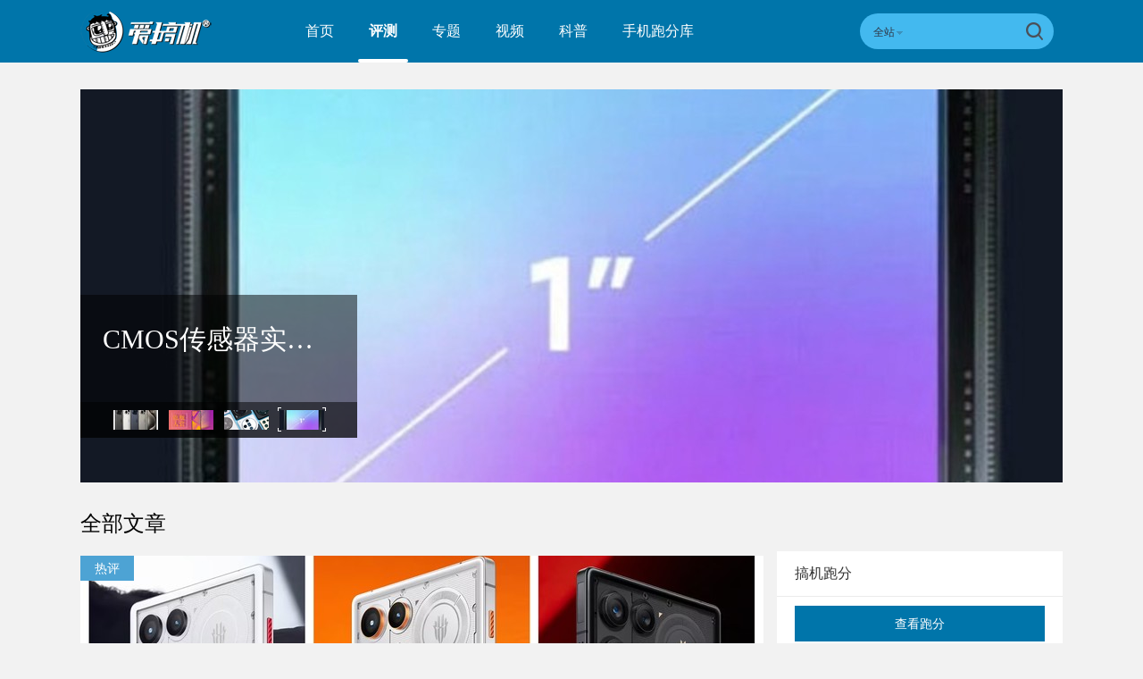

--- FILE ---
content_type: text/html; charset=UTF-8
request_url: https://m.igao7.com/category/all/page/2
body_size: 6904
content:
<!DOCTYPE html>
<html lang="en">
<head>
    <meta charset="UTF-8">
    <title> 爱搞机评测_智能科技产品评测 | 爱搞机</title>
    <link rel="dns-prefetch" href="//www.igao7.com">
    <link rel="dns-prefetch" href="//home.igao7.com">
    <link rel="dns-prefetch" href="//m.igao7.com">
    <link rel="dns-prefetch" href="//igao7.com">
    <meta name="viewport" content="width=device-width,user-scalable=no" />
    <meta name="applicable-device" content="mobile">
    <meta http-equiv="X-UA-Compatible" content="IE=Edge">
    <meta content="always" name="referrer">

    <!--<link rel="stylesheet" href="--><!--/resMobile/newIgao7/css/common/idangerous.swiper.css">-->
    <link rel="stylesheet" href="https://m.igao7.com/resMobile/newIgao7/css/common/base.css">
    <script src="https://m.igao7.com/resMobile/newIgao7/js/libs/jquery-2.1.3.min.js"></script>
    <!--<script src="https://m.igao7.com/resMobile/newIgao7/js/libs/idangerous.swiper.js"></script>-->
    
    <script type="text/javascript">
        window.mobilecheck = function() {
        var check = false;
        (function(a,b){if(/(android|bb\d+|meego).+mobile|avantgo|bada\/|blackberry|blazer|compal|elaine|fennec|hiptop|iemobile|ip(hone|od)|iris|kindle|lge |maemo|midp|mmp|mobile.+firefox|netfront|opera m(ob|in)i|palm( os)?|phone|p(ixi|re)\/|plucker|pocket|psp|series(4|6)0|symbian|treo|up\.(browser|link)|vodafone|wap|windows ce|xda|xiino/i.test(a)||/1207|6310|6590|3gso|4thp|50[1-6]i|770s|802s|a wa|abac|ac(er|oo|s\-)|ai(ko|rn)|al(av|ca|co)|amoi|an(ex|ny|yw)|aptu|ar(ch|go)|as(te|us)|attw|au(di|\-m|r |s )|avan|be(ck|ll|nq)|bi(lb|rd)|bl(ac|az)|br(e|v)w|bumb|bw\-(n|u)|c55\/|capi|ccwa|cdm\-|cell|chtm|cldc|cmd\-|co(mp|nd)|craw|da(it|ll|ng)|dbte|dc\-s|devi|dica|dmob|do(c|p)o|ds(12|\-d)|el(49|ai)|em(l2|ul)|er(ic|k0)|esl8|ez([4-7]0|os|wa|ze)|fetc|fly(\-|_)|g1 u|g560|gene|gf\-5|g\-mo|go(\.w|od)|gr(ad|un)|haie|hcit|hd\-(m|p|t)|hei\-|hi(pt|ta)|hp( i|ip)|hs\-c|ht(c(\-| |_|a|g|p|s|t)|tp)|hu(aw|tc)|i\-(20|go|ma)|i230|iac( |\-|\/)|ibro|idea|ig01|ikom|im1k|inno|ipaq|iris|ja(t|v)a|jbro|jemu|jigs|kddi|keji|kgt( |\/)|klon|kpt |kwc\-|kyo(c|k)|le(no|xi)|lg( g|\/(k|l|u)|50|54|\-[a-w])|libw|lynx|m1\-w|m3ga|m50\/|ma(te|ui|xo)|mc(01|21|ca)|m\-cr|me(rc|ri)|mi(o8|oa|ts)|mmef|mo(01|02|bi|de|do|t(\-| |o|v)|zz)|mt(50|p1|v )|mwbp|mywa|n10[0-2]|n20[2-3]|n30(0|2)|n50(0|2|5)|n7(0(0|1)|10)|ne((c|m)\-|on|tf|wf|wg|wt)|nok(6|i)|nzph|o2im|op(ti|wv)|oran|owg1|p800|pan(a|d|t)|pdxg|pg(13|\-([1-8]|c))|phil|pire|pl(ay|uc)|pn\-2|po(ck|rt|se)|prox|psio|pt\-g|qa\-a|qc(07|12|21|32|60|\-[2-7]|i\-)|qtek|r380|r600|raks|rim9|ro(ve|zo)|s55\/|sa(ge|ma|mm|ms|ny|va)|sc(01|h\-|oo|p\-)|sdk\/|se(c(\-|0|1)|47|mc|nd|ri)|sgh\-|shar|sie(\-|m)|sk\-0|sl(45|id)|sm(al|ar|b3|it|t5)|so(ft|ny)|sp(01|h\-|v\-|v )|sy(01|mb)|t2(18|50)|t6(00|10|18)|ta(gt|lk)|tcl\-|tdg\-|tel(i|m)|tim\-|t\-mo|to(pl|sh)|ts(70|m\-|m3|m5)|tx\-9|up(\.b|g1|si)|utst|v400|v750|veri|vi(rg|te)|vk(40|5[0-3]|\-v)|vm40|voda|vulc|vx(52|53|60|61|70|80|81|83|85|98)|w3c(\-| )|webc|whit|wi(g |nc|nw)|wmlb|wonu|x700|yas\-|your|zeto|zte\-/i.test(a.substr(0,4)))check = true})(navigator.userAgent||navigator.vendor||window.opera);
            return check;
        }
        var check = mobilecheck();
        if(!check && (window.location.host == 'm.igao7.com')){
            window.location.href= "https://www.igao7.com" + window.location.pathname + window.location.search;
        }
        if(check && (window.location.host == 'www.igao7.com')){
            window.location.href= "https://m.igao7.com" + window.location.pathname + window.location.search;
        }

        //百度统计开始
        var _hmt = _hmt || [];
        (function() {
            var hm = document.createElement("script");
            hm.src = "//hm.baidu.com/hm.js?3f8db421a69b36c551ec1935a366b826";
            var s = document.getElementsByTagName("script")[0];
            s.parentNode.insertBefore(hm, s);
        })();
        //百度统计结束
        var SCRIPT_URL  = "https://m.igao7.com/";
        var BASE_URL    = "https://m.igao7.com/";
        var HOME_URL    = "https://home.igao7.com/";
        var IS_LOGIN    = "1";
        var WANKR_HOME_URL = USER_CENTER  = "http://home.igao7.com/";
        var YP_LOGIN_SRC = "http://home.igao7.com/main/remoteIsLogin?url=https%3A%2F%2Fhome.igao7.com";
        var TRYOUT_URL = "http://tryout.igao7.com";
        var PRODUCT_URL = "http://product.igao7.com";

        var now = new Date();
        if(now.getFullYear() == 2022 && now.getMonth() == 11 && now.getDate() < 7){
            document.querySelector('html').style.webkitFilter = 'grayscale(1)'
        }
    </script>
    <script src="https://m.igao7.com/resMobile/newIgao7/js/common/global.js?v=20201224"></script>
    </head>
<body>
    <input type="hidden" id="yingpeng_login_iframe_src" value="http://home.igao7.com/main/remoteIsLogin?url=https%3A%2F%2Fhome.igao7.com">
    <script>
        document.domain = "igao7.com";
        // 英鹏账号登录回调
        function yingpengIslogin_callback(){
            window.addEventListener('load', function(){
                G.user.initialize();
            });
        }
    </script>
    <iframe id="yingpeng_login_iframe" src="" frameborder="0" style="display: none"></iframe>
    <header class="clr">
        <!-- 侧滑栏目 -->
        <div id="sideslip-menu">
            <div class="menu-btn"><em></em></div>
            <div class="wrapper-menu">
                <form method="GET" action="https://m.igao7.com/search" style="height: 100%">
                <div class="search">
                                        <input type='text' class='inpText' name="s" value=""/>
                    <input type="hidden" name="site" value="">
                    <input type='submit' class="inpSub" value="搜索"/>
                </div>
                </form>
                <div class="menu">
                                        <ul>
                        <li class=" ">
                            <a href="https://m.igao7.com">首页</a>
                        </li>
                        <li class=" ">
                            <a href="https://m.igao7.com/category/express">快讯</a>
                        </li>
                        <li class="current">
                            <a href="https://m.igao7.com/category/all">评测</a>
                        </li>
                        <li class="">
                            <a href="https://m.igao7.com/video">视频</a>
                        </li>
                        <li class="">
                            <a href="https://m.igao7.com/category/science">科普</a>
                        </li>
                        <li class="">
                            <a href="https://m.igao7.com/category/tiyan">体验</a>
                        </li>
                        <li  class="">
                            <a href="https://m.igao7.com/special/index">专题</a>
                        </li>
                      <!--   <li class="">
                            <a href="https://m.igao7.com/events">活动</a>
                        </li> -->


                        <!-- <li class="">
                            <a href="http://product.igao7.com/qa">问答</a>
                        </li>
                        <li>
                            <a href="">极客购</a>
                        </li>
                        <li class="">
                            <a href="https://home.igao7.com/default">搞机圈</a>
                        </li>-->

                    </ul>
                </div>
            </div>
        </div>
        
        <!-- logo -->
        <a class="logo" href="https://m.igao7.com">
            <img src="https://m.igao7.com/resMobile/newIgao7/images/logo.png"  alt="">
        </a>
        <!-- 登录 -->
        <!-- <a href="" class="avater">
            <img src="http://temp.im/50x50"/>
        </a> -->
        <!-- 登录 -->
        <div class="usercenter fr show" id="yp-header-user">
        </div>
    </header>
    <div class="mask"></div>

    <link rel="stylesheet" href="https://m.igao7.com/resMobile/newIgao7/css/pingce/list.css">
<style type="text/css">
    .igao7-kuaixun{margin-bottom: 10px; }
</style>
<!-- banner -->
        <section class="idx-banner swiper-container" style="height: 187.5px;">
        <ul class="swiper-wrapper clr" style="width: 1500px; height: 187.5px;">
                     <li class="swiper-slide">
                <a href="https://mp.weixin.qq.com/mp/appmsgalbum?__biz=MjM5ODA2MDg0MA==&action=getalbum&album_id=1978651712001277952#wechat_redirect"><img src="https://static.leiphone.com/uploads/new/homepagerecommend/pic/202310/652208d4c94eb.jpg?imageMogr2/thumbnail/!640x320r/gravity/Center/crop/640x320/quality/90"></a>
            </li>
                        <li class="swiper-slide">
                <a href="https://www.igao7.com/search?s=%E8%AF%84%E6%B5%8B&site=article&categoryId=pingce"><img src="https://static.leiphone.com/uploads/new/homepagerecommend/pic/202110/616fc61f3381b.jpg?imageMogr2/thumbnail/!640x320r/gravity/Center/crop/640x320/quality/90"></a>
            </li>
                        <li class="swiper-slide">
                <a href="https://www.igao7.com/news/202404/GsLXrqKQ8LCj3Ssi.html"><img src="https://static.leiphone.com/uploads/new/homepagerecommend/pic/202404/6613d61d163c9.png?imageMogr2/thumbnail/!640x320r/gravity/Center/crop/640x320/quality/90"></a>
            </li>
                        <li class="swiper-slide">
                <a href="https://www.igao7.com/news/202205/hMPidn4SZzSlXEXK.html"><img src="https://static.leiphone.com/uploads/new/homepagerecommend/pic/202312/657ac16d0fdd2.jpg?imageMogr2/thumbnail/!640x320r/gravity/Center/crop/640x320/quality/90"></a>
            </li>
               
        </ul>
        <div class="pagination"></div>
    </section>
    <!-- 直播提示 -->
                  <!-- 搞机评测 -->
    <section class="igao7-pingce">
        <div class="common-title clr">
            <a href="javascript:;">
                <span class='name'>搞机评测</span>
            </a>
        </div>
        <div class="list">
            <ul>
        <li>
        <a href="https://m.igao7.com/news/202601/4ujJxYugmfKF01vX.html">
            <div class="name clr">
                <span class='hd'> 米系最大的8000mAh电池，小米17 MAX新爆料 | 全系透明版，红魔11 Air官图公布 | 真我Neo8定档</span>
                <span class='nums'><em></em>0</span>
            </div>
            <div class="pic">
                <img src="https://static.leiphone.com/uploads/new/article/pic/202601/69664806f3e84.jpg?imageMogr2/thumbnail/!750x310r/gravity/Center/crop/750x310" alt="" />
            </div>
            <div class="des">
                类似小米17的“四筒”设计？            </div>
            <div class="msg clr">
                <span class='avater'>
                    <img width="23" height="23" src="https://m.igao7.com/uploads/new/avatar/author_avatar/58ae82903b800_100_100.jpg"/>方查理                </span>
                <span class='time'>2026-01-13 21:12</span>
            </div>
        </a>
    </li>
            <li>
        <a href="https://m.igao7.com/news/202601/sqxpq2Vt2pu88x7a.html">
            <div class="name clr">
                <span class='hd'> 可惜被砍，疑似小米17 Air工程机现身 | 魅族22 Air外观公布+取消上市 | 荣耀Magic 8 Pro Air外观解禁</span>
                <span class='nums'><em></em>0</span>
            </div>
            <div class="pic">
                <img src="https://static.leiphone.com/uploads/new/article/pic/202601/6964f2489ee42.jpg?imageMogr2/thumbnail/!750x310r/gravity/Center/crop/750x310" alt="" />
            </div>
            <div class="des">
                不同进度的3台Air            </div>
            <div class="msg clr">
                <span class='avater'>
                    <img width="23" height="23" src="https://m.igao7.com/uploads/new/avatar/author_avatar/5f05304741727_100_100.jpg"/>布朗                </span>
                <span class='time'>2026-01-12 20:35</span>
            </div>
        </a>
    </li>
            <li>
        <a href="https://m.igao7.com/news/202601/ieeDMBT68gG4NP6V.html">
            <div class="name clr">
                <span class='hd'> 酷安25年热度榜：Find X8U、K80至尊、iPhone 17排前三 | 荣耀Magic8 Pro Air定档+外观公布 | Find X9U或3月发布</span>
                <span class='nums'><em></em>0</span>
            </div>
            <div class="pic">
                <img src="https://static.leiphone.com/uploads/new/article/pic/202601/6960f2de63215.jpg?imageMogr2/thumbnail/!750x310r/gravity/Center/crop/750x310" alt="" />
            </div>
            <div class="des">
                小米系4台上榜，一加有2台            </div>
            <div class="msg clr">
                <span class='avater'>
                    <img width="23" height="23" src="https://m.igao7.com/uploads/new/avatar/author_avatar/58ae82903b800_100_100.jpg"/>方查理                </span>
                <span class='time'>2026-01-09 19:29</span>
            </div>
        </a>
    </li>
            <li>
        <a href="https://m.igao7.com/news/202601/oZJaIIMbYzGSX26n.html">
            <div class="name clr">
                <span class='hd'> 1699元起，一加Turbo 6/6V发布：9000mAh电池+骁龙8s Gen 4风驰版/骁龙7s Gen 4</span>
                <span class='nums'><em></em>0</span>
            </div>
            <div class="pic">
                <img src="https://static.leiphone.com/uploads/new/article/pic/202601/695fb9cdcb11f.jpg?imageMogr2/thumbnail/!750x310r/gravity/Center/crop/750x310" alt="" />
            </div>
            <div class="des">
                非ODM产品，由OPPO自有工厂制造            </div>
            <div class="msg clr">
                <span class='avater'>
                    <img width="23" height="23" src="https://m.igao7.com/uploads/new/avatar/author_avatar/5f05304741727_100_100.jpg"/>布朗                </span>
                <span class='time'>2026-01-08 20:53</span>
            </div>
        </a>
    </li>
            <li>
        <a href="https://m.igao7.com/news/202601/I5ZX9ywGFij6o4xO.html">
            <div class="name clr">
                <span class='hd'> 真真回家，真我回归OPPO | 一加15T爆料：7500mAh电池+JN5长焦 | moto影像Air预热：对称双扬+京东方Q10屏</span>
                <span class='nums'><em></em>0</span>
            </div>
            <div class="pic">
                <img src="https://static.leiphone.com/uploads/new/article/pic/202601/695e5d95e2df4.jpg?imageMogr2/thumbnail/!750x310r/gravity/Center/crop/750x310" alt="" />
            </div>
            <div class="des">
                成德国            </div>
            <div class="msg clr">
                <span class='avater'>
                    <img width="23" height="23" src="https://m.igao7.com/uploads/new/avatar/author_avatar/5f05304741727_100_100.jpg"/>布朗                </span>
                <span class='time'>2026-01-07 21:06</span>
            </div>
        </a>
    </li>
            <li>
        <a href="https://m.igao7.com/news/202601/Kow5coDdKVGZO6gd.html">
            <div class="name clr">
                <span class='hd'> 大屏大电池，小米17 MAX爆料 | iQOO Z11 Turbo、moto新机详细爆料：LYT-828主摄+手写笔？</span>
                <span class='nums'><em></em>0</span>
            </div>
            <div class="pic">
                <img src="https://static.leiphone.com/uploads/new/article/pic/202601/695d181b3c7ff.jpg?imageMogr2/thumbnail/!750x310r/gravity/Center/crop/750x310" alt="" />
            </div>
            <div class="des">
                文艺复兴            </div>
            <div class="msg clr">
                <span class='avater'>
                    <img width="23" height="23" src="https://m.igao7.com/uploads/new/avatar/author_avatar/58ae82903b800_100_100.jpg"/>方查理                </span>
                <span class='time'>2026-01-06 20:27</span>
            </div>
        </a>
    </li>
            <li>
        <a href="https://m.igao7.com/news/202601/akwl36LFPYoUxowb.html">
            <div class="name clr">
                <span class='hd'> 10080mAh电池，荣耀Power2发布：2699元起，首发天玑8500【附荣耀WIN系列、X70、iQOO Neo11、K90对比】</span>
                <span class='nums'><em></em>0</span>
            </div>
            <div class="pic">
                <img src="https://static.leiphone.com/uploads/new/article/pic/202601/695bc285581ec.jpg?imageMogr2/thumbnail/!750x310r/gravity/Center/crop/750x310" alt="" />
            </div>
            <div class="des">
                入门版比WIN RT贵100，高配版便宜100            </div>
            <div class="msg clr">
                <span class='avater'>
                    <img width="23" height="23" src="https://m.igao7.com/uploads/new/avatar/author_avatar/5f05304741727_100_100.jpg"/>布朗                </span>
                <span class='time'>2026-01-05 20:46</span>
            </div>
        </a>
    </li>
            <li>
        <a href="https://m.igao7.com/news/202601/42UJbxkfpjAKAjJj.html">
            <div class="name clr">
                <span class='hd'> 节前发布，iQOO 15 Ultra官宣 | 小米17系列新机爆料：2亿主摄+3倍潜望 | 子系列线上首销销量对比</span>
                <span class='nums'><em></em>0</span>
            </div>
            <div class="pic">
                <img src="https://static.leiphone.com/uploads/new/article/pic/202601/695a61dd6ba8f.jpg?imageMogr2/thumbnail/!750x310r/gravity/Center/crop/750x310" alt="" />
            </div>
            <div class="des">
                意想不到的销量            </div>
            <div class="msg clr">
                <span class='avater'>
                    <img width="23" height="23" src="https://m.igao7.com/uploads/new/avatar/author_avatar/58ae82903b800_100_100.jpg"/>方查理                </span>
                <span class='time'>2026-01-04 20:43</span>
            </div>
        </a>
    </li>
            <li>
        <a href="https://m.igao7.com/news/202512/M8ozvxNO08Ta4ldj.html">
            <div class="name clr">
                <span class='hd'> 明年4款新车？小米SU7行政版+2台增程SUV爆料 | REDMI Turbo 5入网：9000mAh电池？|一加公布明年国补价格</span>
                <span class='nums'><em></em>0</span>
            </div>
            <div class="pic">
                <img src="https://static.leiphone.com/uploads/new/article/pic/202512/695511f313b48.jpg?imageMogr2/thumbnail/!750x310r/gravity/Center/crop/750x310" alt="" />
            </div>
            <div class="des">
                要欠4屁股车？            </div>
            <div class="msg clr">
                <span class='avater'>
                    <img width="23" height="23" src="https://m.igao7.com/uploads/new/avatar/author_avatar/5f05304741727_100_100.jpg"/>布朗                </span>
                <span class='time'>2025-12-31 19:38</span>
            </div>
        </a>
    </li>
            <li>
        <a href="https://m.igao7.com/news/202512/wLcM2SE1Kv2hntxX.html">
            <div class="name clr">
                <span class='hd'> 26年手机国补方案出炉：补贴15%，最高500元 | iQOO Z11 Turbo外观公布、X300 Ultra或取消拍照键</span>
                <span class='nums'><em></em>0</span>
            </div>
            <div class="pic">
                <img src="https://static.leiphone.com/uploads/new/article/pic/202512/6953c5d8b999c.jpg?imageMogr2/thumbnail/!750x310r/gravity/Center/crop/750x310" alt="" />
            </div>
            <div class="des">
                手机补贴基本没变，笔记本补贴下降            </div>
            <div class="msg clr">
                <span class='avater'>
                    <img width="23" height="23" src="https://m.igao7.com/uploads/new/avatar/author_avatar/58ae82903b800_100_100.jpg"/>方查理                </span>
                <span class='time'>2025-12-30 19:44</span>
            </div>
        </a>
    </li>
            <li>
        <a href="https://m.igao7.com/news/202512/xUggDXTXxaEPUy7N.html">
            <div class="name clr">
                <span class='hd'> 10080mAh电池+果味外观，荣耀Power2定档 | 真我万级mAh新机泄露 | 一加Turbo 6/6V外观公布</span>
                <span class='nums'><em></em>0</span>
            </div>
            <div class="pic">
                <img src="https://static.leiphone.com/uploads/new/article/pic/202512/6952607756f95.jpg?imageMogr2/thumbnail/!750x310r/gravity/Center/crop/750x310" alt="" />
            </div>
            <div class="des">
                Surprise！            </div>
            <div class="msg clr">
                <span class='avater'>
                    <img width="23" height="23" src="https://m.igao7.com/uploads/new/avatar/author_avatar/5f05304741727_100_100.jpg"/>布朗                </span>
                <span class='time'>2025-12-29 18:21</span>
            </div>
        </a>
    </li>
            <li>
        <a href="https://m.igao7.com/news/202512/GeOGmvA1ckWTgeUw.html">
            <div class="name clr">
                <span class='hd'> 表表心意选华为！从千元方表到全能表王，年末送礼全场景适配清单</span>
                <span class='nums'><em></em>0</span>
            </div>
            <div class="pic">
                <img src="https://static.leiphone.com/uploads/new/article/pic/202512/694fd3c8c2d5f.jpg?imageMogr2/thumbnail/!750x310r/gravity/Center/crop/750x310" alt="" />
            </div>
            <div class="des">
                全系清单            </div>
            <div class="msg clr">
                <span class='avater'>
                    <img width="23" height="23" src="https://www.igao7.com/uploads/new/avatar/author_avatar/5ac36f3008d04_100_100.jpg"/>杨善舞                </span>
                <span class='time'>2025-12-27 20:36</span>
            </div>
        </a>
    </li>
            <li>
        <a href="https://m.igao7.com/news/202512/2V4h0ArlFMWZRL9y.html">
            <div class="name clr">
                <span class='hd'> 2599元起，荣耀WIN系列发布：首发10000mAh电池+IP69风扇+185Hz直屏，骁龙8E与8E5</span>
                <span class='nums'><em></em>0</span>
            </div>
            <div class="pic">
                <img src="https://static.leiphone.com/uploads/new/article/pic/202512/694e4a6501b1b.jpg?imageMogr2/thumbnail/!750x310r/gravity/Center/crop/750x310" alt="" />
            </div>
            <div class="des">
                耀子站起来了            </div>
            <div class="msg clr">
                <span class='avater'>
                    <img width="23" height="23" src="https://m.igao7.com/uploads/new/avatar/author_avatar/58ae82903b800_100_100.jpg"/>方查理                </span>
                <span class='time'>2025-12-26 16:13</span>
            </div>
        </a>
    </li>
            <li>
        <a href="https://m.igao7.com/news/202512/rSrQLUr8Q5qDgpRt.html">
            <div class="name clr">
                <span class='hd'> 6999元，小米17 Ultra发布：真·光变2亿长焦+1英寸主摄+徕卡版【对比X300 Pro/X200U、Find X9 Pro/X8U】</span>
                <span class='nums'><em></em>0</span>
            </div>
            <div class="pic">
                <img src="https://static.leiphone.com/uploads/new/article/pic/202512/694d406f0c6a2.jpg?imageMogr2/thumbnail/!750x310r/gravity/Center/crop/750x310" alt="" />
            </div>
            <div class="des">
                徕卡版有机械式对焦环和“可乐标”            </div>
            <div class="msg clr">
                <span class='avater'>
                    <img width="23" height="23" src="https://m.igao7.com/uploads/new/avatar/author_avatar/5f05304741727_100_100.jpg"/>布朗                </span>
                <span class='time'>2025-12-25 20:11</span>
            </div>
        </a>
    </li>
            <li>
        <a href="https://m.igao7.com/news/202512/f0wl4UJgu4380MHH.html">
            <div class="name clr">
                <span class='hd'> 可乐标+机械变焦环，小米 17 Ultra徕卡版公布 | 告别单手操作，折叠屏iPhone 3D打印模型出炉</span>
                <span class='nums'><em></em>0</span>
            </div>
            <div class="pic">
                <img src="https://static.leiphone.com/uploads/new/article/pic/202512/694bdfb8f3246.jpg?imageMogr2/thumbnail/!750x310r/gravity/Center/crop/750x310" alt="" />
            </div>
            <div class="des">
                机身巨宽无比            </div>
            <div class="msg clr">
                <span class='avater'>
                    <img width="23" height="23" src="https://m.igao7.com/uploads/new/avatar/author_avatar/58ae82903b800_100_100.jpg"/>方查理                </span>
                <span class='time'>2025-12-24 19:56</span>
            </div>
        </a>
    </li>
        
</ul>            <div class="pager clr"><a href="https://m.igao7.com/category/all/page/1#lph-pageList" class="prev fl">上一页</a><a href="https://m.igao7.com/category/all/page/3#lph-pageList" class="next fr">下一页</a></div>        </div>
    </section>

        <script src="https://m.igao7.com/resMobile/newIgao7/js/libs/idangerous.swiper.js"></script>
    <script type="text/javascript">
    $(document).ready(function(){
        var window_width = window.innerWidth;
        var imageHeight = window_width * 0.5;
        $('.idx-banner').css("height",imageHeight+'px');
        var mySwiper = new Swiper('.idx-banner.swiper-container',{
            pagination: '.pagination',
            paginationClickable: true,
            moveStartThreshold: 50
        });
    });
    </script>

    
    <!-- 底部 -->
    <footer class='clr'>
        <ul>
            <li>
                <a href="https://m.igao7.com">首页</a>
            </li>
            <li class="current">
                <a href="https://m.igao7.com/category/all">评测</a>
            </li>
            <li class="">
                <a href="https://m.igao7.com/category/express">快讯</a>
            </li>
            <li class="">
                <a href="https://m.igao7.com/video">视频</a>
            </li>
            <li class="">
                <a href="http://product.igao7.com/category/science">科普</a>
            </li>
            <li>
                <a href="https://m.igao7.com">机观</a>
            </li>
            <li>
                <a href="https://m.igao7.com/category/tiyan">体验</a>
            </li>
            <li class="">
                <a href="http://product.igao7.com/testReport/allList">玩家试用</a>
            </li>
            <li class="">
                <a href="https://m.igao7.com/events">活动</a>
            </li>

            <!--<li>
                <a href="http://product.igao7.com/testReport/allList">体验</a>
            </li>
            <li>
                <a href="http://product.igao7.com/preference/index">优选</a>
            </li>
            <li>
                <a href="http://product.igao7.com/qa/">问答</a>
            </li>-->

            <!--<li>-->
            <!--    <a href="--><!--">极客购</a>-->
            <!--</li>-->
            <!--<li>
                <a href="http://product.igao7.com/myProduct">搞机圈</a>
            </li>-->

            <li>
                <a href="javascript:;" id='gotoTop'><em></em></a>
            </li>
        </ul>
    </footer>
</body>

</html>


--- FILE ---
content_type: text/html; charset=UTF-8
request_url: https://www.igao7.com/category/all/page/2
body_size: 13783
content:
<!DOCTYPE html>
<html>
<head>
    <meta charset="UTF-8"/>
    <title> 爱搞机评测_智能科技产品评测 | 爱搞机</title>
            <link rel="dns-prefetch" href="//www.igao7.com">
        <link rel="dns-prefetch" href="//home.igao7.com">
        <link rel="dns-prefetch" href="//m.igao7.com">
        <link rel="dns-prefetch" href="//igao7.com">
        <meta content="always" name="referrer">
    <meta name="google-site-verification" content="4c2S0LRoSpcyGiNmASqakMSa7yVC9C8Jnu-IRNyq5oU" />
    <meta name="viewport" content="width=device-width; initial-scale=1.0; maximum-scale=1.0; user-scalable=1;">
    <meta property="qc:admins" content="10002525706451007656375" />
    <link rel="alternate" media="only screen and(max-width: 640px)" href="//m.igao7.com" />
            <meta name="keywords" content="智能硬件,虚拟现实,VR,AR,移动互联网,互联网媒体,移动终端" />
    <meta name="description" content="这里有最酷炫的智能硬件终端,有深度的创业介绍,雷锋网是移动互联网时代智能硬件终端第一媒体,我们在这里展现未来." />
    <meta name="sogou_site_verification" content="ilkqV8FehD"/>
    <meta name="renderer" content="webkit">
        <link rel="stylesheet"  type="text/css" href="https://www.igao7.com/resWeb/newIgao7/css/common/base.css?version=2562" media="all" />
    <!-- <link rel="stylesheet" type="text/css" href="https://www.igao7.com/resWeb/css/common/base.css?v=20150710" media="all" />-->
    <!-- <link rel="stylesheet" type="text/css" href="https://www.igao7.com/resWeb/igao7/css/common/common.css?v=20150710" media="all" /> -->

    <script>
        window.mobilecheck = function() {
            var check = false;
            (function(a,b){if(/(android|bb\d+|meego).+mobile|avantgo|bada\/|blackberry|blazer|compal|elaine|fennec|hiptop|iemobile|ip(hone|od)|iris|kindle|lge |maemo|midp|mmp|mobile.+firefox|netfront|opera m(ob|in)i|palm( os)?|phone|p(ixi|re)\/|plucker|pocket|psp|series(4|6)0|symbian|treo|up\.(browser|link)|vodafone|wap|windows ce|xda|xiino/i.test(a)||/1207|6310|6590|3gso|4thp|50[1-6]i|770s|802s|a wa|abac|ac(er|oo|s\-)|ai(ko|rn)|al(av|ca|co)|amoi|an(ex|ny|yw)|aptu|ar(ch|go)|as(te|us)|attw|au(di|\-m|r |s )|avan|be(ck|ll|nq)|bi(lb|rd)|bl(ac|az)|br(e|v)w|bumb|bw\-(n|u)|c55\/|capi|ccwa|cdm\-|cell|chtm|cldc|cmd\-|co(mp|nd)|craw|da(it|ll|ng)|dbte|dc\-s|devi|dica|dmob|do(c|p)o|ds(12|\-d)|el(49|ai)|em(l2|ul)|er(ic|k0)|esl8|ez([4-7]0|os|wa|ze)|fetc|fly(\-|_)|g1 u|g560|gene|gf\-5|g\-mo|go(\.w|od)|gr(ad|un)|haie|hcit|hd\-(m|p|t)|hei\-|hi(pt|ta)|hp( i|ip)|hs\-c|ht(c(\-| |_|a|g|p|s|t)|tp)|hu(aw|tc)|i\-(20|go|ma)|i230|iac( |\-|\/)|ibro|idea|ig01|ikom|im1k|inno|ipaq|iris|ja(t|v)a|jbro|jemu|jigs|kddi|keji|kgt( |\/)|klon|kpt |kwc\-|kyo(c|k)|le(no|xi)|lg( g|\/(k|l|u)|50|54|\-[a-w])|libw|lynx|m1\-w|m3ga|m50\/|ma(te|ui|xo)|mc(01|21|ca)|m\-cr|me(rc|ri)|mi(o8|oa|ts)|mmef|mo(01|02|bi|de|do|t(\-| |o|v)|zz)|mt(50|p1|v )|mwbp|mywa|n10[0-2]|n20[2-3]|n30(0|2)|n50(0|2|5)|n7(0(0|1)|10)|ne((c|m)\-|on|tf|wf|wg|wt)|nok(6|i)|nzph|o2im|op(ti|wv)|oran|owg1|p800|pan(a|d|t)|pdxg|pg(13|\-([1-8]|c))|phil|pire|pl(ay|uc)|pn\-2|po(ck|rt|se)|prox|psio|pt\-g|qa\-a|qc(07|12|21|32|60|\-[2-7]|i\-)|qtek|r380|r600|raks|rim9|ro(ve|zo)|s55\/|sa(ge|ma|mm|ms|ny|va)|sc(01|h\-|oo|p\-)|sdk\/|se(c(\-|0|1)|47|mc|nd|ri)|sgh\-|shar|sie(\-|m)|sk\-0|sl(45|id)|sm(al|ar|b3|it|t5)|so(ft|ny)|sp(01|h\-|v\-|v )|sy(01|mb)|t2(18|50)|t6(00|10|18)|ta(gt|lk)|tcl\-|tdg\-|tel(i|m)|tim\-|t\-mo|to(pl|sh)|ts(70|m\-|m3|m5)|tx\-9|up(\.b|g1|si)|utst|v400|v750|veri|vi(rg|te)|vk(40|5[0-3]|\-v)|vm40|voda|vulc|vx(52|53|60|61|70|80|81|83|85|98)|w3c(\-| )|webc|whit|wi(g |nc|nw)|wmlb|wonu|x700|yas\-|your|zeto|zte\-/i.test(a.substr(0,4)))check = true})(navigator.userAgent||navigator.vendor||window.opera);
            return check;
        }
        var check = mobilecheck();
        if(check && (window.location.host == 'www.igao7.com')){
            window.location.href="//m.igao7.com" + window.location.pathname + window.location.search;
        }
        if(!check && (window.location.host == 'm.igao7.com')){
            window.location.href="//www.igao7.com" + window.location.pathname + window.location.search;
        }

                //百度统计开始
        var _hmt = _hmt || [];
        (function() {
            var hm = document.createElement("script");
            hm.src = "//hm.baidu.com/hm.js?3f8db421a69b36c551ec1935a366b826";
            var s = document.getElementsByTagName("script")[0];
            s.parentNode.insertBefore(hm, s);
        })();
        //百度统计结束
        
        var SCRIPT_URL  = "https://www.igao7.com/";
        var BASE_URL    = "https://www.igao7.com/";
        var HOME_URL    = "https://home.igao7.com/";
        var IS_LOGIN    = "1";
        var LEIPHONE_HOME_URL = USER_CENTER  = "https://www.igao7.com";
        var HAITAO_URL  = "http://haitao.igao7.com";
        var TRYOUT_URL  = "http://tryout.igao7.com/";
        var PRODUCT_URL = "http://product.igao7.com/";
        var LIVE_URL = "http://live.igao7.com/";

        var now = new Date();
        if(now.getFullYear() == 2022 && now.getMonth() == 11 && now.getDate() < 7){
            document.querySelector('html').style.webkitFilter = 'grayscale(1)'
        }
    </script>

    <!--[if IE]>
    <script>
        (function(){var e="abbr, article, aside, audio, canvas, datalist, details, dialog, eventsource, figure, footer, header, hgroup, mark, menu, meter, nav, output, progress, section, time, video".split(', ');var i=e.length;while(i--){document.createElement(e[i])}})()
    </script>
    <![endif]-->

    <!--<script src="--><!--/resWeb/js/libs/sea.js"></script>-->
    <script type="text/javascript" src="https://www.igao7.com/resWeb/js/libs/jquery.js"></script>
    <script type="text/javascript" src='https://www.igao7.com/resWeb/js/libs/sea.js'></script>
    <script src="https://www.igao7.com/resCommon/js/yp_tipBoxes/tips.js"></script>
    <script>
        seajs.config({
            map:[
                ['.js','.js?20201223']
            ]
        });
        seajs.use('https://www.igao7.com/resWeb/newIgao7/js/common/global',function(){
                    });
    </script>
    </head>
<body>
<!-- 顶栏广告位 -->
<script>
    document.domain = "igao7.com";
    // 英鹏账号登录回调
    function yingpengIslogin_callback(){
        location.reload();
         //seajs.use('///resWeb/newIgao7/js/common/com_login',function(user) {
         //    user.init();
         //});
    }
</script>


    <div class="igao7-header ">
        <div class="igao7-header-top clr">
            <div class="inner">

                <a href="https://www.igao7.com" class='logo' title=''>
                    <img src="https://www.igao7.com/resWeb/newIgao7/images/common/logo2.png?1770050107" alt="爱搞机" />
                </a>

                <ul class="igao7-headerTop-nav">
                    <li class=" ">
                        <a href="https://www.igao7.com">首页</a>
                    </li>
                    <li class="current">
                        <a href="https://www.igao7.com/category/all">评测</a>
                    </li>
                    <li  class="">
                        <a href="https://www.igao7.com/special/index">专题</a>
                    </li>
                    <li  class="">
                        <a href="https://www.igao7.com/video">视频</a>
                    </li>
                    <!--<li class="">
                    <a href="http://product.igao7.com/testReport/allList">体验</a>
                </li>-->
                    <li class="">
                        <a href="https://www.igao7.com/category/science">科普</a>
                    </li>
                    <li class="">
                        <a href="https://www.igao7.com/performancePhone">手机跑分库</a>
                    </li>

                    <!--<li class="">
                    <a href="https://www.igao7.com/events">活动</a>
                </li>-->
                    <!-- <li class="">
                    <a href="https://www.igao7.com/category/kuwan">酷玩</a>
                </li>
                <li class=" ">
                    <a href="http://product.igao7.com/productTopic">话题</a>
                </li>
                -->
                    <!-- <li class="">
                    <a href="http://product.igao7.com/preference/index">优选</a>
                </li>
                <li class="">
                    <a href="http://product.igao7.com/qa">问答</a>
                </li> -->
                                        <!-- <li class='li-lives'>
                    <a href="http://live.igao7.com">直播</a>
                    <div class="events-list">
                        
                                                <div class="ls finished">
                                                            <div class="date">09/06 19:30</div>
                                                        <a class="title" href="http://live.igao7.com/detail/76.html" target="_blank">发现更多美 vivo X23发布会</a>
                            <a href="http://live.igao7.com/detail/76.html" class="status">精彩回顾</a>
                        </div>
                                                <div class="ls finished">
                                                            <div class="date">06/29 14:30</div>
                                                        <a class="title" href="http://live.igao7.com/detail/75.html" target="_blank">未来旗舰 OPPO Find X发布会</a>
                            <a href="http://live.igao7.com/detail/75.html" class="status">精彩回顾</a>
                        </div>
                                                <div class="ls finished">
                                                            <div class="date">06/13 13:30</div>
                                                        <a class="title" href="http://live.igao7.com/detail/74.html" target="_blank">上海CES mingwork展厅直播</a>
                            <a href="http://live.igao7.com/detail/74.html" class="status">精彩回顾</a>
                        </div>
                        
                        <a href="http://live.igao7.com" class="more-lives" target="_blank">查看更多&gt;</a>
                    </div>
                </li> -->
                </ul>
<!--登录注释-->
<!--                <div class="ucenter clr yp-header-user" id="">-->
<!--                    <input type="hidden" id="is_login_tag_status" value="0">-->
<!--                    <div class="uc-container fr">-->
<!--                        <div class="ucenter-top clr">-->
<!--                            <span class="fr nickname">用户<i class="sprite"></i></span>-->
<!--                            <a class="fr" href="#"><img src="--><!--/resWeb/home/images/member/noLogin.jpg" height="36" width="36" alt=""></a>-->
<!--                        </div>-->
<!--                        <ul class="ucenter-links">-->
<!--                            <li class="l1"><a href="javascript:YP_LOGIN_WINDOW.show();"><i></i>登录</a></li>-->
<!--                            <li class="l2"><a href="javascript:YP_LOGIN_WINDOW.register_show();"><i></i>注册</a></li>-->
<!--                        </ul>-->
<!--                    </div>-->
<!--                </div>-->

                <!--<div class="igao7-header-message">

                <a href="https://home.igao7.com" class="bell">
                     <i class="ico"></i>
                     <em class="count"></em>
                </a>
            </div>-->

                <div class="igao7-header-search">
                    <form method="GET" action="https://www.igao7.com/search" style="height: 100%">
                        <div class="searchType">
                            <div class="sehType-name"><span class="site-name">全站</span><span class="arrow"></span></div>
                            <div class="sehType-list">
                                <p data-type="tv">视频</p>
                                <!-- <p data-type="tryout">试用</p> -->
                                <!-- <p data-type="product">产品</p> -->
                                <p data-type="report">体验</p>
                                <!-- <p data-type="productQa">问答</p> -->
                            </div>
                        </div>
                                                <input class="text" type="text" name="s" autocomplete="off" value="">
                        <input type="hidden" name="site" value="">
                        <input class="submit" type="submit" value="">
                    </form>
                </div>
            </div>
        </div>

        <!--<div class="igao7-header-nav header-nav-common">
        <div class="inner">
            <ul>
                <li class=" ">
                    <a href="https://www.igao7.com">首页</a>
                </li>
                <li class="current">
                    <a href="https://www.igao7.com/category/all">评测</a>
                </li>
                <li  class="">
                    <a href="https://www.igao7.com/video">视频</a>
                </li>
                <li class="">
                    <a href="http://product.igao7.com/testReport/allList">体验</a>
                </li>
                 <li class="">
                    <a href="http://product.igao7.com/category/science">科普</a>
                </li>

                <li class="">
                    <a href="https://www.igao7.com/events">活动</a>
                </li>
                <!-- <li class="">
                    <a href="https://www.igao7.com/category/kuwan">酷玩</a>
                </li>
                <li class=" ">
                    <a href="http://product.igao7.com/productTopic">话题</a>
                </li>
                <li class="">
                    <a href="http://tryout.igao7.com">试用</a>
                </li> -->
        <!-- <li class="">
                    <a href="http://product.igao7.com/preference/index">优选</a>
                </li>
                <li class="">
                    <a href="http://product.igao7.com/qa">问答</a>
                </li> -->
                <!-- <li class='li-lives'>
                    <a href="http://live.igao7.com">直播</a>
                    <div class="events-list">
                        
                                                <div class="ls finished">
                                                            <div class="date">09/06 19:30</div>
                                                        <a class="title" href="http://live.igao7.com/detail/76.html" target="_blank">发现更多美 vivo X23发布会</a>
                            <a href="http://live.igao7.com/detail/76.html" class="status">精彩回顾</a>
                        </div>
                                                <div class="ls finished">
                                                            <div class="date">06/29 14:30</div>
                                                        <a class="title" href="http://live.igao7.com/detail/75.html" target="_blank">未来旗舰 OPPO Find X发布会</a>
                            <a href="http://live.igao7.com/detail/75.html" class="status">精彩回顾</a>
                        </div>
                                                <div class="ls finished">
                                                            <div class="date">06/13 13:30</div>
                                                        <a class="title" href="http://live.igao7.com/detail/74.html" target="_blank">上海CES mingwork展厅直播</a>
                            <a href="http://live.igao7.com/detail/74.html" class="status">精彩回顾</a>
                        </div>
                        
                        <a href="http://live.igao7.com" class="more-lives" target="_blank">查看更多&gt;</a>
                    </div>
                </li> -->
        <!--</ul>
    </div>
</div>-->
    </div>

<link rel="stylesheet"  type="text/css" href="https://www.igao7.com/resWeb/newIgao7/css/common/base.css" media="all" />
<link rel="stylesheet"  type="text/css" href="https://www.igao7.com/resWeb/newIgao7/css/pingce/main.css" media="all" />
<!--评测轮播 -->
<div class="inner">
    <div class="ag7-bannerslide">
        <ul class="slidebox">
                <li>
                <a href="https://mp.weixin.qq.com/mp/appmsgalbum?__biz=MjM5ODA2MDg0MA==&action=getalbum&album_id=1978651712001277952#wechat_redirect" target="_blank"><img alt="手机行情与推荐" src="https://static.leiphone.com/uploads/new/homepagerecommend/pic/202310/652208d4c94eb.jpg?imageMogr2/thumbnail/!1100x440r/gravity/Center/crop/1100x440/quality/90" /></a>
            </li>
                <li>
                <a href="https://www.igao7.com/search?s=%E8%AF%84%E6%B5%8B&site=article&categoryId=pingce" target="_blank"><img alt="旗舰·大赏" src="https://static.leiphone.com/uploads/new/homepagerecommend/pic/202110/616fc61f3381b.jpg?imageMogr2/thumbnail/!1100x440r/gravity/Center/crop/1100x440/quality/90" /></a>
            </li>
                <li>
                <a href="https://www.igao7.com/news/202404/GsLXrqKQ8LCj3Ssi.html" target="_blank"><img alt="旗舰拍照对比(2024上)" src="https://static.leiphone.com/uploads/new/homepagerecommend/pic/202404/6613d61d163c9.png?imageMogr2/thumbnail/!1100x440r/gravity/Center/crop/1100x440/quality/90" /></a>
            </li>
                <li>
                <a href="https://www.igao7.com/news/202205/hMPidn4SZzSlXEXK.html" target="_blank"><img alt="CMOS传感器实际面积对比" src="https://static.leiphone.com/uploads/new/homepagerecommend/pic/202312/657ac16d0fdd2.jpg?imageMogr2/thumbnail/!1100x440r/gravity/Center/crop/1100x440/quality/90" /></a>
            </li>
            </ul>
        <div class="slideinfo">
            <div class="slidetitle">
                <h2></h2>
                <h3></h3>
            </div>
            <div class="slidelist">
                <ul>
                                        <li data-h1="手机行情与推荐" data-h2="">
                        <img width="50" height="22" src="https://static.leiphone.com/uploads/new/homepagerecommend/pic/202310/652208d4c94eb.jpg?imageMogr2/thumbnail/!50x22r/gravity/Center/crop/50x22/quality/90" alt="">
                    </li>
                                        <li data-h1="旗舰·大赏" data-h2="">
                        <img width="50" height="22" src="https://static.leiphone.com/uploads/new/homepagerecommend/pic/202110/616fc61f3381b.jpg?imageMogr2/thumbnail/!50x22r/gravity/Center/crop/50x22/quality/90" alt="">
                    </li>
                                        <li data-h1="旗舰拍照对比(2024上)" data-h2="">
                        <img width="50" height="22" src="https://static.leiphone.com/uploads/new/homepagerecommend/pic/202404/6613d61d163c9.png?imageMogr2/thumbnail/!50x22r/gravity/Center/crop/50x22/quality/90" alt="">
                    </li>
                                        <li data-h1="CMOS传感器实际面积对比" data-h2="">
                        <img width="50" height="22" src="https://static.leiphone.com/uploads/new/homepagerecommend/pic/202312/657ac16d0fdd2.jpg?imageMogr2/thumbnail/!50x22r/gravity/Center/crop/50x22/quality/90" alt="">
                    </li>
                                    </ul>
                <span class="mask"></span>
            </div>
        </div>
    </div>
</div>

<!-- 搞机测评 -->
<div class="igao7-test-main clr">
    <div class="inner">
        <div class="title">全部文章</div>
    </div>
    <div class="inner">
        <div class="igao7-test-left">
            <div class="igao7-test-list">
                
    <div class="items">
        <a href="https://www.igao7.com/category/talks" target="_blank">
            <em class='type c6'>热评</em>
        </a>
        <div class="pic">
            <a href="https://www.igao7.com/news/202601/4ujJxYugmfKF01vX.html" target="_blank" title="米系最大的8000mAh电池，小米17 MAX新爆料 | 全系透明版，红魔11 Air官图公布 | 真我Neo8定档">
                <img width="765" height="315" class="lazy" data-original="https://static.leiphone.com/uploads/new/article/pic/202601/69664806f3e84.jpg?imageMogr2/thumbnail/!765x315r/gravity/Center/crop/765x315/quality/90" src="https://www.igao7.com/resWeb/images/765.jpg?imageMogr2/thumbnail/!765x315r/gravity/Center/crop/765x315/quality/90" alt="米系最大的8000mAh电池，小米17 MAX新爆料 | 全系透明版，红魔11 Air官图公布 | 真我Neo8定档"  />
            </a>
        </div>
        <div class="txt">
            <div class="name ">
                <a href="https://www.igao7.com/news/202601/4ujJxYugmfKF01vX.html" target="_blank" title="">
                    <em></em>米系最大的8000mAh电池，小米17 MAX新爆料 | 全系透明版，红魔11 Air官图公布 | 真我Neo8定档                </a>
            </div>
            <div class="descri">
                类似小米17的“四筒”设计？            </div>
        </div>
        <div class="dataMsg clr">
            <a href="https://m.igao7.com/author/igao7-metro" target="_blank" class="avater">
                <img src="https://m.igao7.com/uploads/new/avatar/author_avatar/58ae82903b800_100_100.jpg" width="25" height="25"/> 方查理            </a>
            <em class='line'></em>
            <div class="tags">
                <em></em>
                <a href="https://www.igao7.com/tag/%E5%B0%8F%E7%B1%B317+MAX" title="小米17 MAX"  target="_blank">小米17 MAX</a><a href="https://www.igao7.com/tag/%E7%BA%A2%E9%AD%9411+Air" title="红魔11 Air"  target="_blank">红魔11 Air</a>            </div>
            <em class='line'></em>
            <div class="time">
                <em></em>2026-01-13 21:12            </div>
            <em class='line'></em>
            <div class="cmt-nums">
                <a href="https://www.igao7.com/news/202601/4ujJxYugmfKF01vX.html#lph-comment" target="_blank" rel="nofollow"><em></em>0</a>
            </div>
        </div>
    </div>

    <div class="items">
        <a href="https://www.igao7.com/category/talks" target="_blank">
            <em class='type c6'>热评</em>
        </a>
        <div class="pic">
            <a href="https://www.igao7.com/news/202601/sqxpq2Vt2pu88x7a.html" target="_blank" title="可惜被砍，疑似小米17 Air工程机现身 | 魅族22 Air外观公布+取消上市 | 荣耀Magic 8 Pro Air外观解禁">
                <img width="765" height="315" class="lazy" data-original="https://static.leiphone.com/uploads/new/article/pic/202601/6964f2489ee42.jpg?imageMogr2/thumbnail/!765x315r/gravity/Center/crop/765x315/quality/90" src="https://www.igao7.com/resWeb/images/765.jpg?imageMogr2/thumbnail/!765x315r/gravity/Center/crop/765x315/quality/90" alt="可惜被砍，疑似小米17 Air工程机现身 | 魅族22 Air外观公布+取消上市 | 荣耀Magic 8 Pro Air外观解禁"  />
            </a>
        </div>
        <div class="txt">
            <div class="name ">
                <a href="https://www.igao7.com/news/202601/sqxpq2Vt2pu88x7a.html" target="_blank" title="">
                    <em></em>可惜被砍，疑似小米17 Air工程机现身 | 魅族22 Air外观公布+取消上市 | 荣耀Magic 8 Pro Air外观解禁                </a>
            </div>
            <div class="descri">
                不同进度的3台Air            </div>
        </div>
        <div class="dataMsg clr">
            <a href="https://m.igao7.com/author/bulang" target="_blank" class="avater">
                <img src="https://m.igao7.com/uploads/new/avatar/author_avatar/5f05304741727_100_100.jpg" width="25" height="25"/> 布朗            </a>
            <em class='line'></em>
            <div class="tags">
                <em></em>
                <a href="https://www.igao7.com/tag/%E5%B0%8F%E7%B1%B317+Air" title="小米17 Air"  target="_blank">小米17 Air</a><a href="https://www.igao7.com/tag/%E9%AD%85%E6%97%8F22+Air" title="魅族22 Air"  target="_blank">魅族22 Air</a><a href="https://www.igao7.com/tag/%E8%8D%A3%E8%80%80Magic+8+Pro+Air" title="荣耀Magic 8 Pro Air"  target="_blank">荣耀Magic 8 Pro Air</a>            </div>
            <em class='line'></em>
            <div class="time">
                <em></em>2026-01-12 20:35            </div>
            <em class='line'></em>
            <div class="cmt-nums">
                <a href="https://www.igao7.com/news/202601/sqxpq2Vt2pu88x7a.html#lph-comment" target="_blank" rel="nofollow"><em></em>0</a>
            </div>
        </div>
    </div>

    <div class="items">
        <a href="https://www.igao7.com/category/talks" target="_blank">
            <em class='type c4'>热评</em>
        </a>
        <div class="pic">
            <a href="https://www.igao7.com/news/202601/ieeDMBT68gG4NP6V.html" target="_blank" title="酷安25年热度榜：Find X8U、K80至尊、iPhone 17排前三 | 荣耀Magic8 Pro Air定档+外观公布 | Find X9U或3月发布">
                <img width="765" height="315" class="lazy" data-original="https://static.leiphone.com/uploads/new/article/pic/202601/6960f2de63215.jpg?imageMogr2/thumbnail/!765x315r/gravity/Center/crop/765x315/quality/90" src="https://www.igao7.com/resWeb/images/765.jpg?imageMogr2/thumbnail/!765x315r/gravity/Center/crop/765x315/quality/90" alt="酷安25年热度榜：Find X8U、K80至尊、iPhone 17排前三 | 荣耀Magic8 Pro Air定档+外观公布 | Find X9U或3月发布"  />
            </a>
        </div>
        <div class="txt">
            <div class="name ">
                <a href="https://www.igao7.com/news/202601/ieeDMBT68gG4NP6V.html" target="_blank" title="">
                    <em></em>酷安25年热度榜：Find X8U、K80至尊、iPhone 17排前三 | 荣耀Magic8 Pro Air定档+外观公布 | Find X9U或3月发布                </a>
            </div>
            <div class="descri">
                小米系4台上榜，一加有2台            </div>
        </div>
        <div class="dataMsg clr">
            <a href="https://m.igao7.com/author/igao7-metro" target="_blank" class="avater">
                <img src="https://m.igao7.com/uploads/new/avatar/author_avatar/58ae82903b800_100_100.jpg" width="25" height="25"/> 方查理            </a>
            <em class='line'></em>
            <div class="tags">
                <em></em>
                <a href="https://www.igao7.com/tag/%E8%8D%A3%E8%80%80Magic8+Pro+Air" title="荣耀Magic8 Pro Air"  target="_blank">荣耀Magic8 Pro Air</a><a href="https://www.igao7.com/tag/Find+X9+Ultra" title="Find X9 Ultra"  target="_blank">Find X9 Ultra</a><a href="https://www.igao7.com/tag/%E9%85%B7%E5%AE%89" title="酷安"  target="_blank">酷安</a>            </div>
            <em class='line'></em>
            <div class="time">
                <em></em>2026-01-09 19:29            </div>
            <em class='line'></em>
            <div class="cmt-nums">
                <a href="https://www.igao7.com/news/202601/ieeDMBT68gG4NP6V.html#lph-comment" target="_blank" rel="nofollow"><em></em>0</a>
            </div>
        </div>
    </div>

    <div class="items">
        <a href="https://www.igao7.com/category/talks" target="_blank">
            <em class='type c1'>热评</em>
        </a>
        <div class="pic">
            <a href="https://www.igao7.com/news/202601/oZJaIIMbYzGSX26n.html" target="_blank" title="1699元起，一加Turbo 6/6V发布：9000mAh电池+骁龙8s Gen 4风驰版/骁龙7s Gen 4">
                <img width="765" height="315" class="lazy" data-original="https://static.leiphone.com/uploads/new/article/pic/202601/695fb9cdcb11f.jpg?imageMogr2/thumbnail/!765x315r/gravity/Center/crop/765x315/quality/90" src="https://www.igao7.com/resWeb/images/765.jpg?imageMogr2/thumbnail/!765x315r/gravity/Center/crop/765x315/quality/90" alt="1699元起，一加Turbo 6/6V发布：9000mAh电池+骁龙8s Gen 4风驰版/骁龙7s Gen 4"  />
            </a>
        </div>
        <div class="txt">
            <div class="name ">
                <a href="https://www.igao7.com/news/202601/oZJaIIMbYzGSX26n.html" target="_blank" title="">
                    <em></em>1699元起，一加Turbo 6/6V发布：9000mAh电池+骁龙8s Gen 4风驰版/骁龙7s Gen 4                </a>
            </div>
            <div class="descri">
                非ODM产品，由OPPO自有工厂制造            </div>
        </div>
        <div class="dataMsg clr">
            <a href="https://m.igao7.com/author/bulang" target="_blank" class="avater">
                <img src="https://m.igao7.com/uploads/new/avatar/author_avatar/5f05304741727_100_100.jpg" width="25" height="25"/> 布朗            </a>
            <em class='line'></em>
            <div class="tags">
                <em></em>
                <a href="https://www.igao7.com/tag/%E4%B8%80%E5%8A%A0Turbo+6" title="一加Turbo 6"  target="_blank">一加Turbo 6</a><a href="https://www.igao7.com/tag/%E4%B8%80%E5%8A%A0Turbo+6V" title="一加Turbo 6V"  target="_blank">一加Turbo 6V</a>            </div>
            <em class='line'></em>
            <div class="time">
                <em></em>2026-01-08 20:53            </div>
            <em class='line'></em>
            <div class="cmt-nums">
                <a href="https://www.igao7.com/news/202601/oZJaIIMbYzGSX26n.html#lph-comment" target="_blank" rel="nofollow"><em></em>0</a>
            </div>
        </div>
    </div>

    <div class="items">
        <a href="https://www.igao7.com/category/talks" target="_blank">
            <em class='type c2'>热评</em>
        </a>
        <div class="pic">
            <a href="https://www.igao7.com/news/202601/I5ZX9ywGFij6o4xO.html" target="_blank" title="真真回家，真我回归OPPO | 一加15T爆料：7500mAh电池+JN5长焦 | moto影像Air预热：对称双扬+京东方Q10屏">
                <img width="765" height="315" class="lazy" data-original="https://static.leiphone.com/uploads/new/article/pic/202601/695e5d95e2df4.jpg?imageMogr2/thumbnail/!765x315r/gravity/Center/crop/765x315/quality/90" src="https://www.igao7.com/resWeb/images/765.jpg?imageMogr2/thumbnail/!765x315r/gravity/Center/crop/765x315/quality/90" alt="真真回家，真我回归OPPO | 一加15T爆料：7500mAh电池+JN5长焦 | moto影像Air预热：对称双扬+京东方Q10屏"  />
            </a>
        </div>
        <div class="txt">
            <div class="name ">
                <a href="https://www.igao7.com/news/202601/I5ZX9ywGFij6o4xO.html" target="_blank" title="">
                    <em></em>真真回家，真我回归OPPO | 一加15T爆料：7500mAh电池+JN5长焦 | moto影像Air预热：对称双扬+京东方Q10屏                </a>
            </div>
            <div class="descri">
                成德国            </div>
        </div>
        <div class="dataMsg clr">
            <a href="https://m.igao7.com/author/bulang" target="_blank" class="avater">
                <img src="https://m.igao7.com/uploads/new/avatar/author_avatar/5f05304741727_100_100.jpg" width="25" height="25"/> 布朗            </a>
            <em class='line'></em>
            <div class="tags">
                <em></em>
                <a href="https://www.igao7.com/tag/%E7%9C%9F%E6%88%91" title="真我"  target="_blank">真我</a><a href="https://www.igao7.com/tag/%E4%B8%80%E5%8A%A0" title="一加"  target="_blank">一加</a><a href="https://www.igao7.com/tag/OPPO" title="OPPO"  target="_blank">OPPO</a><a href="https://www.igao7.com/tag/moto" title="moto"  target="_blank">moto</a>            </div>
            <em class='line'></em>
            <div class="time">
                <em></em>2026-01-07 21:06            </div>
            <em class='line'></em>
            <div class="cmt-nums">
                <a href="https://www.igao7.com/news/202601/I5ZX9ywGFij6o4xO.html#lph-comment" target="_blank" rel="nofollow"><em></em>0</a>
            </div>
        </div>
    </div>

    <div class="items">
        <a href="https://www.igao7.com/category/talks" target="_blank">
            <em class='type c5'>热评</em>
        </a>
        <div class="pic">
            <a href="https://www.igao7.com/news/202601/Kow5coDdKVGZO6gd.html" target="_blank" title="大屏大电池，小米17 MAX爆料 | iQOO Z11 Turbo、moto新机详细爆料：LYT-828主摄+手写笔？">
                <img width="765" height="315" class="lazy" data-original="https://static.leiphone.com/uploads/new/article/pic/202601/695d181b3c7ff.jpg?imageMogr2/thumbnail/!765x315r/gravity/Center/crop/765x315/quality/90" src="https://www.igao7.com/resWeb/images/765.jpg?imageMogr2/thumbnail/!765x315r/gravity/Center/crop/765x315/quality/90" alt="大屏大电池，小米17 MAX爆料 | iQOO Z11 Turbo、moto新机详细爆料：LYT-828主摄+手写笔？"  />
            </a>
        </div>
        <div class="txt">
            <div class="name ">
                <a href="https://www.igao7.com/news/202601/Kow5coDdKVGZO6gd.html" target="_blank" title="">
                    <em></em>大屏大电池，小米17 MAX爆料 | iQOO Z11 Turbo、moto新机详细爆料：LYT-828主摄+手写笔？                </a>
            </div>
            <div class="descri">
                文艺复兴            </div>
        </div>
        <div class="dataMsg clr">
            <a href="https://m.igao7.com/author/igao7-metro" target="_blank" class="avater">
                <img src="https://m.igao7.com/uploads/new/avatar/author_avatar/58ae82903b800_100_100.jpg" width="25" height="25"/> 方查理            </a>
            <em class='line'></em>
            <div class="tags">
                <em></em>
                <a href="https://www.igao7.com/tag/%E5%B0%8F%E7%B1%B317+MAX" title="小米17 MAX"  target="_blank">小米17 MAX</a><a href="https://www.igao7.com/tag/iQOO+Z11+Turbo" title="iQOO Z11 Turbo"  target="_blank">iQOO Z11 Turbo</a>            </div>
            <em class='line'></em>
            <div class="time">
                <em></em>2026-01-06 20:27            </div>
            <em class='line'></em>
            <div class="cmt-nums">
                <a href="https://www.igao7.com/news/202601/Kow5coDdKVGZO6gd.html#lph-comment" target="_blank" rel="nofollow"><em></em>0</a>
            </div>
        </div>
    </div>

    <div class="items">
        <a href="https://www.igao7.com/category/talks" target="_blank">
            <em class='type c3'>热评</em>
        </a>
        <div class="pic">
            <a href="https://www.igao7.com/news/202601/akwl36LFPYoUxowb.html" target="_blank" title="10080mAh电池，荣耀Power2发布：2699元起，首发天玑8500【附荣耀WIN系列、X70、iQOO Neo11、K90对比】">
                <img width="765" height="315" class="lazy" data-original="https://static.leiphone.com/uploads/new/article/pic/202601/695bc285581ec.jpg?imageMogr2/thumbnail/!765x315r/gravity/Center/crop/765x315/quality/90" src="https://www.igao7.com/resWeb/images/765.jpg?imageMogr2/thumbnail/!765x315r/gravity/Center/crop/765x315/quality/90" alt="10080mAh电池，荣耀Power2发布：2699元起，首发天玑8500【附荣耀WIN系列、X70、iQOO Neo11、K90对比】"  />
            </a>
        </div>
        <div class="txt">
            <div class="name ">
                <a href="https://www.igao7.com/news/202601/akwl36LFPYoUxowb.html" target="_blank" title="">
                    <em></em>10080mAh电池，荣耀Power2发布：2699元起，首发天玑8500【附荣耀WIN系列、X70、iQOO Neo11、K90对比】                </a>
            </div>
            <div class="descri">
                入门版比WIN RT贵100，高配版便宜100            </div>
        </div>
        <div class="dataMsg clr">
            <a href="https://m.igao7.com/author/bulang" target="_blank" class="avater">
                <img src="https://m.igao7.com/uploads/new/avatar/author_avatar/5f05304741727_100_100.jpg" width="25" height="25"/> 布朗            </a>
            <em class='line'></em>
            <div class="tags">
                <em></em>
                <a href="https://www.igao7.com/tag/%E8%8D%A3%E8%80%80Power2" title="荣耀Power2"  target="_blank">荣耀Power2</a><a href="https://www.igao7.com/tag/%E5%A4%A9%E7%8E%918500" title="天玑8500"  target="_blank">天玑8500</a>            </div>
            <em class='line'></em>
            <div class="time">
                <em></em>2026-01-05 20:46            </div>
            <em class='line'></em>
            <div class="cmt-nums">
                <a href="https://www.igao7.com/news/202601/akwl36LFPYoUxowb.html#lph-comment" target="_blank" rel="nofollow"><em></em>0</a>
            </div>
        </div>
    </div>

    <div class="items">
        <a href="https://www.igao7.com/category/talks" target="_blank">
            <em class='type c6'>热评</em>
        </a>
        <div class="pic">
            <a href="https://www.igao7.com/news/202601/42UJbxkfpjAKAjJj.html" target="_blank" title="节前发布，iQOO 15 Ultra官宣 | 小米17系列新机爆料：2亿主摄+3倍潜望 | 子系列线上首销销量对比">
                <img width="765" height="315" class="lazy" data-original="https://static.leiphone.com/uploads/new/article/pic/202601/695a61dd6ba8f.jpg?imageMogr2/thumbnail/!765x315r/gravity/Center/crop/765x315/quality/90" src="https://www.igao7.com/resWeb/images/765.jpg?imageMogr2/thumbnail/!765x315r/gravity/Center/crop/765x315/quality/90" alt="节前发布，iQOO 15 Ultra官宣 | 小米17系列新机爆料：2亿主摄+3倍潜望 | 子系列线上首销销量对比"  />
            </a>
        </div>
        <div class="txt">
            <div class="name ">
                <a href="https://www.igao7.com/news/202601/42UJbxkfpjAKAjJj.html" target="_blank" title="">
                    <em></em>节前发布，iQOO 15 Ultra官宣 | 小米17系列新机爆料：2亿主摄+3倍潜望 | 子系列线上首销销量对比                </a>
            </div>
            <div class="descri">
                意想不到的销量            </div>
        </div>
        <div class="dataMsg clr">
            <a href="https://m.igao7.com/author/igao7-metro" target="_blank" class="avater">
                <img src="https://m.igao7.com/uploads/new/avatar/author_avatar/58ae82903b800_100_100.jpg" width="25" height="25"/> 方查理            </a>
            <em class='line'></em>
            <div class="tags">
                <em></em>
                <a href="https://www.igao7.com/tag/iQOO+15+Ultra" title="iQOO 15 Ultra"  target="_blank">iQOO 15 Ultra</a><a href="https://www.igao7.com/tag/%E5%B0%8F%E7%B1%B317%E7%B3%BB%E5%88%97" title="小米17系列"  target="_blank">小米17系列</a>            </div>
            <em class='line'></em>
            <div class="time">
                <em></em>2026-01-04 20:43            </div>
            <em class='line'></em>
            <div class="cmt-nums">
                <a href="https://www.igao7.com/news/202601/42UJbxkfpjAKAjJj.html#lph-comment" target="_blank" rel="nofollow"><em></em>0</a>
            </div>
        </div>
    </div>

    <div class="items">
        <a href="https://www.igao7.com/category/talks" target="_blank">
            <em class='type c6'>热评</em>
        </a>
        <div class="pic">
            <a href="https://www.igao7.com/news/202512/M8ozvxNO08Ta4ldj.html" target="_blank" title="明年4款新车？小米SU7行政版+2台增程SUV爆料 | REDMI Turbo 5入网：9000mAh电池？|一加公布明年国补价格">
                <img width="765" height="315" class="lazy" data-original="https://static.leiphone.com/uploads/new/article/pic/202512/695511f313b48.jpg?imageMogr2/thumbnail/!765x315r/gravity/Center/crop/765x315/quality/90" src="https://www.igao7.com/resWeb/images/765.jpg?imageMogr2/thumbnail/!765x315r/gravity/Center/crop/765x315/quality/90" alt="明年4款新车？小米SU7行政版+2台增程SUV爆料 | REDMI Turbo 5入网：9000mAh电池？|一加公布明年国补价格"  />
            </a>
        </div>
        <div class="txt">
            <div class="name ">
                <a href="https://www.igao7.com/news/202512/M8ozvxNO08Ta4ldj.html" target="_blank" title="">
                    <em></em>明年4款新车？小米SU7行政版+2台增程SUV爆料 | REDMI Turbo 5入网：9000mAh电池？|一加公布明年国补价格                </a>
            </div>
            <div class="descri">
                要欠4屁股车？            </div>
        </div>
        <div class="dataMsg clr">
            <a href="https://m.igao7.com/author/bulang" target="_blank" class="avater">
                <img src="https://m.igao7.com/uploads/new/avatar/author_avatar/5f05304741727_100_100.jpg" width="25" height="25"/> 布朗            </a>
            <em class='line'></em>
            <div class="tags">
                <em></em>
                <a href="https://www.igao7.com/tag/%E5%B0%8F%E7%B1%B3SU7%E8%A1%8C%E6%94%BF%E7%89%88" title="小米SU7行政版"  target="_blank">小米SU7行政版</a><a href="https://www.igao7.com/tag/%E5%A2%9E%E7%A8%8BSUV" title="增程SUV"  target="_blank">增程SUV</a><a href="https://www.igao7.com/tag/REDMI+Turbo+5" title="REDMI Turbo 5"  target="_blank">REDMI Turbo 5</a>            </div>
            <em class='line'></em>
            <div class="time">
                <em></em>2025-12-31 19:38            </div>
            <em class='line'></em>
            <div class="cmt-nums">
                <a href="https://www.igao7.com/news/202512/M8ozvxNO08Ta4ldj.html#lph-comment" target="_blank" rel="nofollow"><em></em>0</a>
            </div>
        </div>
    </div>

    <div class="items">
        <a href="https://www.igao7.com/category/talks" target="_blank">
            <em class='type c2'>热评</em>
        </a>
        <div class="pic">
            <a href="https://www.igao7.com/news/202512/wLcM2SE1Kv2hntxX.html" target="_blank" title="26年手机国补方案出炉：补贴15%，最高500元 | iQOO Z11 Turbo外观公布、X300 Ultra或取消拍照键">
                <img width="765" height="315" class="lazy" data-original="https://static.leiphone.com/uploads/new/article/pic/202512/6953c5d8b999c.jpg?imageMogr2/thumbnail/!765x315r/gravity/Center/crop/765x315/quality/90" src="https://www.igao7.com/resWeb/images/765.jpg?imageMogr2/thumbnail/!765x315r/gravity/Center/crop/765x315/quality/90" alt="26年手机国补方案出炉：补贴15%，最高500元 | iQOO Z11 Turbo外观公布、X300 Ultra或取消拍照键"  />
            </a>
        </div>
        <div class="txt">
            <div class="name ">
                <a href="https://www.igao7.com/news/202512/wLcM2SE1Kv2hntxX.html" target="_blank" title="">
                    <em></em>26年手机国补方案出炉：补贴15%，最高500元 | iQOO Z11 Turbo外观公布、X300 Ultra或取消拍照键                </a>
            </div>
            <div class="descri">
                手机补贴基本没变，笔记本补贴下降            </div>
        </div>
        <div class="dataMsg clr">
            <a href="https://m.igao7.com/author/igao7-metro" target="_blank" class="avater">
                <img src="https://m.igao7.com/uploads/new/avatar/author_avatar/58ae82903b800_100_100.jpg" width="25" height="25"/> 方查理            </a>
            <em class='line'></em>
            <div class="tags">
                <em></em>
                <a href="https://www.igao7.com/tag/%E5%9B%BD%E8%A1%A5" title="国补"  target="_blank">国补</a><a href="https://www.igao7.com/tag/iQOO+Z11+Turbo" title="iQOO Z11 Turbo"  target="_blank">iQOO Z11 Turbo</a><a href="https://www.igao7.com/tag/X300+Ultra" title="X300 Ultra"  target="_blank">X300 Ultra</a>            </div>
            <em class='line'></em>
            <div class="time">
                <em></em>2025-12-30 19:44            </div>
            <em class='line'></em>
            <div class="cmt-nums">
                <a href="https://www.igao7.com/news/202512/wLcM2SE1Kv2hntxX.html#lph-comment" target="_blank" rel="nofollow"><em></em>0</a>
            </div>
        </div>
    </div>

    <div class="items">
        <a href="https://www.igao7.com/category/talks" target="_blank">
            <em class='type c1'>热评</em>
        </a>
        <div class="pic">
            <a href="https://www.igao7.com/news/202512/xUggDXTXxaEPUy7N.html" target="_blank" title="10080mAh电池+果味外观，荣耀Power2定档 | 真我万级mAh新机泄露 | 一加Turbo 6/6V外观公布">
                <img width="765" height="315" class="lazy" data-original="https://static.leiphone.com/uploads/new/article/pic/202512/6952607756f95.jpg?imageMogr2/thumbnail/!765x315r/gravity/Center/crop/765x315/quality/90" src="https://www.igao7.com/resWeb/images/765.jpg?imageMogr2/thumbnail/!765x315r/gravity/Center/crop/765x315/quality/90" alt="10080mAh电池+果味外观，荣耀Power2定档 | 真我万级mAh新机泄露 | 一加Turbo 6/6V外观公布"  />
            </a>
        </div>
        <div class="txt">
            <div class="name ">
                <a href="https://www.igao7.com/news/202512/xUggDXTXxaEPUy7N.html" target="_blank" title="">
                    <em></em>10080mAh电池+果味外观，荣耀Power2定档 | 真我万级mAh新机泄露 | 一加Turbo 6/6V外观公布                </a>
            </div>
            <div class="descri">
                Surprise！            </div>
        </div>
        <div class="dataMsg clr">
            <a href="https://m.igao7.com/author/bulang" target="_blank" class="avater">
                <img src="https://m.igao7.com/uploads/new/avatar/author_avatar/5f05304741727_100_100.jpg" width="25" height="25"/> 布朗            </a>
            <em class='line'></em>
            <div class="tags">
                <em></em>
                <a href="https://www.igao7.com/tag/%E4%B8%80%E5%8A%A0Turbo+6" title="一加Turbo 6"  target="_blank">一加Turbo 6</a><a href="https://www.igao7.com/tag/%E8%8D%A3%E8%80%80Power2" title="荣耀Power2"  target="_blank">荣耀Power2</a><a href="https://www.igao7.com/tag/%E7%9C%9F%E6%88%91" title="真我"  target="_blank">真我</a>            </div>
            <em class='line'></em>
            <div class="time">
                <em></em>2025-12-29 18:21            </div>
            <em class='line'></em>
            <div class="cmt-nums">
                <a href="https://www.igao7.com/news/202512/xUggDXTXxaEPUy7N.html#lph-comment" target="_blank" rel="nofollow"><em></em>0</a>
            </div>
        </div>
    </div>

    <div class="items">
        <a href="https://www.igao7.com/category/talks" target="_blank">
            <em class='type c4'>热评</em>
        </a>
        <div class="pic">
            <a href="https://www.igao7.com/news/202512/GeOGmvA1ckWTgeUw.html" target="_blank" title="表表心意选华为！从千元方表到全能表王，年末送礼全场景适配清单">
                <img width="765" height="315" class="lazy" data-original="https://static.leiphone.com/uploads/new/article/pic/202512/694fd3c8c2d5f.jpg?imageMogr2/thumbnail/!765x315r/gravity/Center/crop/765x315/quality/90" src="https://www.igao7.com/resWeb/images/765.jpg?imageMogr2/thumbnail/!765x315r/gravity/Center/crop/765x315/quality/90" alt="表表心意选华为！从千元方表到全能表王，年末送礼全场景适配清单"  />
            </a>
        </div>
        <div class="txt">
            <div class="name ">
                <a href="https://www.igao7.com/news/202512/GeOGmvA1ckWTgeUw.html" target="_blank" title="">
                    <em></em>表表心意选华为！从千元方表到全能表王，年末送礼全场景适配清单                </a>
            </div>
            <div class="descri">
                全系清单            </div>
        </div>
        <div class="dataMsg clr">
            <a href="https://www.igao7.com/author/gaohualian" target="_blank" class="avater">
                <img src="https://www.igao7.com/uploads/new/avatar/author_avatar/5ac36f3008d04_100_100.jpg" width="25" height="25"/> 杨善舞            </a>
            <em class='line'></em>
            <div class="tags">
                <em></em>
                            </div>
            <em class='line'></em>
            <div class="time">
                <em></em>2025-12-27 20:36            </div>
            <em class='line'></em>
            <div class="cmt-nums">
                <a href="https://www.igao7.com/news/202512/GeOGmvA1ckWTgeUw.html#lph-comment" target="_blank" rel="nofollow"><em></em>0</a>
            </div>
        </div>
    </div>

    <div class="items">
        <a href="https://www.igao7.com/category/talks" target="_blank">
            <em class='type c5'>热评</em>
        </a>
        <div class="pic">
            <a href="https://www.igao7.com/news/202512/2V4h0ArlFMWZRL9y.html" target="_blank" title="2599元起，荣耀WIN系列发布：首发10000mAh电池+IP69风扇+185Hz直屏，骁龙8E与8E5">
                <img width="765" height="315" class="lazy" data-original="https://static.leiphone.com/uploads/new/article/pic/202512/694e4a6501b1b.jpg?imageMogr2/thumbnail/!765x315r/gravity/Center/crop/765x315/quality/90" src="https://www.igao7.com/resWeb/images/765.jpg?imageMogr2/thumbnail/!765x315r/gravity/Center/crop/765x315/quality/90" alt="2599元起，荣耀WIN系列发布：首发10000mAh电池+IP69风扇+185Hz直屏，骁龙8E与8E5"  />
            </a>
        </div>
        <div class="txt">
            <div class="name ">
                <a href="https://www.igao7.com/news/202512/2V4h0ArlFMWZRL9y.html" target="_blank" title="">
                    <em></em>2599元起，荣耀WIN系列发布：首发10000mAh电池+IP69风扇+185Hz直屏，骁龙8E与8E5                </a>
            </div>
            <div class="descri">
                耀子站起来了            </div>
        </div>
        <div class="dataMsg clr">
            <a href="https://m.igao7.com/author/igao7-metro" target="_blank" class="avater">
                <img src="https://m.igao7.com/uploads/new/avatar/author_avatar/58ae82903b800_100_100.jpg" width="25" height="25"/> 方查理            </a>
            <em class='line'></em>
            <div class="tags">
                <em></em>
                <a href="https://www.igao7.com/tag/%E8%8D%A3%E8%80%80" title="荣耀"  target="_blank">荣耀</a><a href="https://www.igao7.com/tag/%E8%8D%A3%E8%80%80WIN" title="荣耀WIN"  target="_blank">荣耀WIN</a><a href="https://www.igao7.com/tag/%E9%A3%8E%E6%89%87" title="风扇"  target="_blank">风扇</a><a href="https://www.igao7.com/tag/10000mAh" title="10000mAh"  target="_blank">10000mAh</a>            </div>
            <em class='line'></em>
            <div class="time">
                <em></em>2025-12-26 16:13            </div>
            <em class='line'></em>
            <div class="cmt-nums">
                <a href="https://www.igao7.com/news/202512/2V4h0ArlFMWZRL9y.html#lph-comment" target="_blank" rel="nofollow"><em></em>0</a>
            </div>
        </div>
    </div>

    <div class="items">
        <a href="https://www.igao7.com/category/talks" target="_blank">
            <em class='type c6'>热评</em>
        </a>
        <div class="pic">
            <a href="https://www.igao7.com/news/202512/rSrQLUr8Q5qDgpRt.html" target="_blank" title="6999元，小米17 Ultra发布：真·光变2亿长焦+1英寸主摄+徕卡版【对比X300 Pro/X200U、Find X9 Pro/X8U】">
                <img width="765" height="315" class="lazy" data-original="https://static.leiphone.com/uploads/new/article/pic/202512/694d406f0c6a2.jpg?imageMogr2/thumbnail/!765x315r/gravity/Center/crop/765x315/quality/90" src="https://www.igao7.com/resWeb/images/765.jpg?imageMogr2/thumbnail/!765x315r/gravity/Center/crop/765x315/quality/90" alt="6999元，小米17 Ultra发布：真·光变2亿长焦+1英寸主摄+徕卡版【对比X300 Pro/X200U、Find X9 Pro/X8U】"  />
            </a>
        </div>
        <div class="txt">
            <div class="name ">
                <a href="https://www.igao7.com/news/202512/rSrQLUr8Q5qDgpRt.html" target="_blank" title="">
                    <em></em>6999元，小米17 Ultra发布：真·光变2亿长焦+1英寸主摄+徕卡版【对比X300 Pro/X200U、Find X9 Pro/X8U】                </a>
            </div>
            <div class="descri">
                徕卡版有机械式对焦环和“可乐标”            </div>
        </div>
        <div class="dataMsg clr">
            <a href="https://m.igao7.com/author/bulang" target="_blank" class="avater">
                <img src="https://m.igao7.com/uploads/new/avatar/author_avatar/5f05304741727_100_100.jpg" width="25" height="25"/> 布朗            </a>
            <em class='line'></em>
            <div class="tags">
                <em></em>
                <a href="https://www.igao7.com/tag/%E5%B0%8F%E7%B1%B317+Ultra" title="小米17 Ultra"  target="_blank">小米17 Ultra</a>            </div>
            <em class='line'></em>
            <div class="time">
                <em></em>2025-12-25 20:11            </div>
            <em class='line'></em>
            <div class="cmt-nums">
                <a href="https://www.igao7.com/news/202512/rSrQLUr8Q5qDgpRt.html#lph-comment" target="_blank" rel="nofollow"><em></em>0</a>
            </div>
        </div>
    </div>

    <div class="items">
        <a href="https://www.igao7.com/category/talks" target="_blank">
            <em class='type c6'>热评</em>
        </a>
        <div class="pic">
            <a href="https://www.igao7.com/news/202512/f0wl4UJgu4380MHH.html" target="_blank" title="可乐标+机械变焦环，小米 17 Ultra徕卡版公布 | 告别单手操作，折叠屏iPhone 3D打印模型出炉">
                <img width="765" height="315" class="lazy" data-original="https://static.leiphone.com/uploads/new/article/pic/202512/694bdfb8f3246.jpg?imageMogr2/thumbnail/!765x315r/gravity/Center/crop/765x315/quality/90" src="https://www.igao7.com/resWeb/images/765.jpg?imageMogr2/thumbnail/!765x315r/gravity/Center/crop/765x315/quality/90" alt="可乐标+机械变焦环，小米 17 Ultra徕卡版公布 | 告别单手操作，折叠屏iPhone 3D打印模型出炉"  />
            </a>
        </div>
        <div class="txt">
            <div class="name ">
                <a href="https://www.igao7.com/news/202512/f0wl4UJgu4380MHH.html" target="_blank" title="">
                    <em></em>可乐标+机械变焦环，小米 17 Ultra徕卡版公布 | 告别单手操作，折叠屏iPhone 3D打印模型出炉                </a>
            </div>
            <div class="descri">
                机身巨宽无比            </div>
        </div>
        <div class="dataMsg clr">
            <a href="https://m.igao7.com/author/igao7-metro" target="_blank" class="avater">
                <img src="https://m.igao7.com/uploads/new/avatar/author_avatar/58ae82903b800_100_100.jpg" width="25" height="25"/> 方查理            </a>
            <em class='line'></em>
            <div class="tags">
                <em></em>
                <a href="https://www.igao7.com/tag/iPhone+Fold" title="iPhone Fold"  target="_blank">iPhone Fold</a><a href="https://www.igao7.com/tag/%E5%B0%8F%E7%B1%B317+Ultra" title="小米17 Ultra"  target="_blank">小米17 Ultra</a><a href="https://www.igao7.com/tag/%E5%BE%95%E5%8D%A1" title="徕卡"  target="_blank">徕卡</a>            </div>
            <em class='line'></em>
            <div class="time">
                <em></em>2025-12-24 19:56            </div>
            <em class='line'></em>
            <div class="cmt-nums">
                <a href="https://www.igao7.com/news/202512/f0wl4UJgu4380MHH.html#lph-comment" target="_blank" rel="nofollow"><em></em>0</a>
            </div>
        </div>
    </div>
                <!-- 分页 -->
                <div class="pages">
                    <a class="prev" href="https://www.igao7.com/category/all/page/1">上一页</a><a href="https://www.igao7.com/category/all/page/1">1</a><span class="act">2</span><a href="https://www.igao7.com/category/all/page/3">3</a><a href="https://www.igao7.com/category/all/page/4">4</a><a href="https://www.igao7.com/category/all/page/5">5</a><span>...</span><a href="https://www.igao7.com/category/all/page/601">601</a><a class="next" href="https://www.igao7.com/category/all/page/3">下一页</a>                </div>
            </div>
        </div>
        <div class="igao7-test-right">
            <!-- 直播 -->
<!--            -->            <!-- end 直播-->
                        <!-- 搞机跑分 -->
            <div class="igao7-paofen">
	<div class="tit">
		搞机跑分
<!--		<a href="javascript:;" class="refresh"><em></em>换一换</a>-->
	</div>
	<div class="list">
	    <a href="javascript:void(0)" class='lookPf' target="_blank">查看跑分</a>
		<ul>

		</ul>

	</div>
</div>
<script>
	var compare_list = [];
	$(document).ready(function(){
		reloadPhoneList();
	})
	$(".igao7-paofen").on('click','.refresh',function(){

		reloadPhoneList();
		var _this=$(this);
		_this.find('em').addClass('active');
		setTimeout(function(){
			_this.find('em').removeClass('active');
		},500)

	})

	$(".igao7-paofen").on('click','.refBtns',function(e){
		var li = $(this).parents('li');
		$.ajax({
			url:'https://www.igao7.com/performancePhone/ajaxLoadOnePhone',
			type:'get',
			success:function(data){
				if(data){
					li.html($(data).html());
				}
			}
		})
	})

	$(".igao7-paofen").on('click','input',function(e){
		compare_list = [];
		var checked_input = $(".igao7-paofen input:checked")
		$(".igao7-paofen input:checked").each(function(index,element){
			compare_list.push(element.value);
		})
	})

	$(".lookPf").click(function(){
		window.open("https://www.igao7.com/performancePhone/"+compare_list.join('-')+"?phoneShowType=imgword",'_blank');
	})

	function reloadPhoneList(){
		$.ajax({
			url:'https://www.igao7.com/performancePhone/ajaxLoadPhoneList',
			type:'get',
			success:function(data){
				if(data){
					$('.igao7-paofen .list ul').html(data);
				}
			}
		})
	}
</script>            <!-- 热门文章 -->
            <!-- 热门文章 start -->
<div class="igao7Hot-article">
	<div class="tit">热门文章</div>
	<div class="list">
	    <ul>
	    	        <li class="first current">
	            <div class="imgTxt clr">
	                <em class='rank'>1</em>
	                <div class="imgs">
	                    <a href="https://www.igao7.com/news/202309/YPBQiTnjktLzfV7g.html" target="_blank" title="">
	                        <img width="95" height="65" src="https://static.leiphone.com/uploads/new/article/pic/202309/65010eaf6fc0c.jpg?imageMogr2/thumbnail/!95x65r/gravity/Center/crop/95x65" alt="" />
	                    </a>
	                </div>
	                <div class="txt">
	                    <a href="https://www.igao7.com/news/202309/YPBQiTnjktLzfV7g.html" target="_blank" class="name" title="">
	                       5999元起，iPhone 15系列发布：C口+钛合金+全员灵动岛+5倍潜望长焦	                    </a>
	                    <div class="nums">
	                        <a href="https://www.igao7.com/news/202309/YPBQiTnjktLzfV7g.html" target="_blank"><em></em>0</a>
	                    </div>
	                </div>
	            </div>
	            <div class="justTxt">
	                <span>1</span> 5999元起，iPhone 15系列发布：C口+钛合金+全员灵动岛+5倍潜望长焦	            </div>
	        </li>
	        	        <li class="second">
	            <div class="imgTxt clr">
	                <em class='rank'>2</em>
	                <div class="imgs">
	                    <a href="https://www.igao7.com/news/202308/MUXdXYAw19TK5bcT.html" target="_blank" title="">
	                        <img width="95" height="65" src="https://static.leiphone.com/uploads/new/article/pic/202308/64edc087b00e9.jpg?imageMogr2/thumbnail/!95x65r/gravity/Center/crop/95x65" alt="" />
	                    </a>
	                </div>
	                <div class="txt">
	                    <a href="https://www.igao7.com/news/202308/MUXdXYAw19TK5bcT.html" target="_blank" class="name" title="">
	                       6999元！华为Mate 60 Pro发布：麒麟9000S+卫星通话 (附初步跑分)	                    </a>
	                    <div class="nums">
	                        <a href="https://www.igao7.com/news/202308/MUXdXYAw19TK5bcT.html" target="_blank"><em></em>0</a>
	                    </div>
	                </div>
	            </div>
	            <div class="justTxt">
	                <span>2</span> 6999元！华为Mate 60 Pro发布：麒麟9000S+卫星通话 (附初步跑分)	            </div>
	        </li>
	        	        <li class="three">
	            <div class="imgTxt clr">
	                <em class='rank'>3</em>
	                <div class="imgs">
	                    <a href="https://www.igao7.com/news/202205/hMPidn4SZzSlXEXK.html" target="_blank" title="">
	                        <img width="95" height="65" src="https://static.leiphone.com/uploads/new/article/pic/202205/627cfb9d38f8b.jpg?imageMogr2/thumbnail/!95x65r/gravity/Center/crop/95x65" alt="" />
	                    </a>
	                </div>
	                <div class="txt">
	                    <a href="https://www.igao7.com/news/202205/hMPidn4SZzSlXEXK.html" target="_blank" class="name" title="">
	                       天差地别，手机相机CMOS传感器实际面积对比	                    </a>
	                    <div class="nums">
	                        <a href="https://www.igao7.com/news/202205/hMPidn4SZzSlXEXK.html" target="_blank"><em></em>0</a>
	                    </div>
	                </div>
	            </div>
	            <div class="justTxt">
	                <span>3</span> 天差地别，手机相机CMOS传感器实际面积对比	            </div>
	        </li>
	        	        <li class="">
	            <div class="imgTxt clr">
	                <em class='rank'>4</em>
	                <div class="imgs">
	                    <a href="https://www.igao7.com/news/202107/fYlFwJamELHrR3FX.html" target="_blank" title="">
	                        <img width="95" height="65" src="https://static.leiphone.com/uploads/new/article/pic/202107/60ec4301be639.jpg?imageMogr2/thumbnail/!95x65r/gravity/Center/crop/95x65" alt="" />
	                    </a>
	                </div>
	                <div class="txt">
	                    <a href="https://www.igao7.com/news/202107/fYlFwJamELHrR3FX.html" target="_blank" class="name" title="">
	                       科普：微信备份方案+电脑版丢失数据恢复指南	                    </a>
	                    <div class="nums">
	                        <a href="https://www.igao7.com/news/202107/fYlFwJamELHrR3FX.html" target="_blank"><em></em>0</a>
	                    </div>
	                </div>
	            </div>
	            <div class="justTxt">
	                <span>4</span> 科普：微信备份方案+电脑版丢失数据恢复指南	            </div>
	        </li>
	        	        <li class="">
	            <div class="imgTxt clr">
	                <em class='rank'>5</em>
	                <div class="imgs">
	                    <a href="https://www.igao7.com/news/202305/1sHpUzUeZihtNyBJ.html" target="_blank" title="">
	                        <img width="95" height="65" src="https://static.leiphone.com/uploads/new/article/pic/202305/646766200a5fc.jpg?imageMogr2/thumbnail/!95x65r/gravity/Center/crop/95x65" alt="" />
	                    </a>
	                </div>
	                <div class="txt">
	                    <a href="https://www.igao7.com/news/202305/1sHpUzUeZihtNyBJ.html" target="_blank" class="name" title="">
	                       战个痛快，小米13 Ultra、Find X6 Pro、vivo X90 Pro+、小米12SU拍照横评	                    </a>
	                    <div class="nums">
	                        <a href="https://www.igao7.com/news/202305/1sHpUzUeZihtNyBJ.html" target="_blank"><em></em>0</a>
	                    </div>
	                </div>
	            </div>
	            <div class="justTxt">
	                <span>5</span> 战个痛快，小米13 Ultra、Find X6 Pro、vivo X90 Pro+、小米12SU拍照横评	            </div>
	        </li>
	        	        <li class="">
	            <div class="imgTxt clr">
	                <em class='rank'>6</em>
	                <div class="imgs">
	                    <a href="https://www.igao7.com/news/201612/CkqjI0rveaKA6Zr2.html" target="_blank" title="">
	                        <img width="95" height="65" src="https://static.leiphone.com/uploads/new/article/pic/201612/585799030bb82.jpg?imageMogr2/thumbnail/!95x65r/gravity/Center/crop/95x65" alt="" />
	                    </a>
	                </div>
	                <div class="txt">
	                    <a href="https://www.igao7.com/news/201612/CkqjI0rveaKA6Zr2.html" target="_blank" class="name" title="">
	                       故宫发布手机！价格外观双重逆天！	                    </a>
	                    <div class="nums">
	                        <a href="https://www.igao7.com/news/201612/CkqjI0rveaKA6Zr2.html" target="_blank"><em></em>7</a>
	                    </div>
	                </div>
	            </div>
	            <div class="justTxt">
	                <span>6</span> 故宫发布手机！价格外观双重逆天！	            </div>
	        </li>
	        	        <li class="">
	            <div class="imgTxt clr">
	                <em class='rank'>7</em>
	                <div class="imgs">
	                    <a href="https://www.igao7.com/news/201609/5TlfpaxuoDZhn0lO.html" target="_blank" title="">
	                        <img width="95" height="65" src="https://static.leiphone.com/uploads/new/article/pic/201609/57ee0ae67a067.png?imageMogr2/thumbnail/!95x65r/gravity/Center/crop/95x65" alt="" />
	                    </a>
	                </div>
	                <div class="txt">
	                    <a href="https://www.igao7.com/news/201609/5TlfpaxuoDZhn0lO.html" target="_blank" class="name" title="">
	                       iPhone 7 Plus爆炸的真正原因原来是这样	                    </a>
	                    <div class="nums">
	                        <a href="https://www.igao7.com/news/201609/5TlfpaxuoDZhn0lO.html" target="_blank"><em></em>0</a>
	                    </div>
	                </div>
	            </div>
	            <div class="justTxt">
	                <span>7</span> iPhone 7 Plus爆炸的真正原因原来是这样	            </div>
	        </li>
	        	        <li class="">
	            <div class="imgTxt clr">
	                <em class='rank'>8</em>
	                <div class="imgs">
	                    <a href="https://www.igao7.com/news/201512/lOhy6AfkxKkhMryI.html" target="_blank" title="">
	                        <img width="95" height="65" src="https://static.leiphone.com/uploads/new/article/pic/201512/56850e49a2a4e.jpg?imageMogr2/thumbnail/!95x65r/gravity/Center/crop/95x65" alt="" />
	                    </a>
	                </div>
	                <div class="txt">
	                    <a href="https://www.igao7.com/news/201512/lOhy6AfkxKkhMryI.html" target="_blank" class="name" title="">
	                       iPhone 6 Plus升温炸裂  苹果赔了一部全新的	                    </a>
	                    <div class="nums">
	                        <a href="https://www.igao7.com/news/201512/lOhy6AfkxKkhMryI.html" target="_blank"><em></em>81</a>
	                    </div>
	                </div>
	            </div>
	            <div class="justTxt">
	                <span>8</span> iPhone 6 Plus升温炸裂  苹果赔了一部全新的	            </div>
	        </li>
	        	    </ul>
	</div>
</div>
<!-- 热门文章 end -->
            <!-- 最新评论 -->
<!--            <div class="igao7-newCmt">-->
<!--                <div class="tit">最新评论</div>-->
<!--                <div class="list">-->
<!--                    <ul>-->
<!--                        --><!--                    </ul>-->
<!--                </div>-->
<!--            </div>-->

            <!-- 雷锋达人 -->
            <script src="https://www.igao7.com/resWeb/userCenter/js/interact/com_attention.js"></script>
<div class="aside-expert common-expert" >
	<div class="title">搞机达人</div>
	<div class="list">
		<ul>
						<li>
				<a href="https://home.igao7.com/other/index/memberId/2003467" target="_blank" class="avater">
					<img width="75" height="75" src="https://www.igao7.com/uploads/new/avatar/02/00/34/67_avatar_pic_100_100.jpg?updateTime=1?imageMogr2/thumbnail/!75x75r/gravity/Center/crop/75x75/quality/90"/>
				</a>
				<div class="txt">
					<a href="" target="_blank" class="name">猴的光影</a>
					<div class="QA">
						粉丝：175					</div>
											<div class="btns">
							<a href="javascript:;" class="expert_left_2003467" data-member-id="2003467"><em></em>+关注</a>
						</div>
									</div>
			</li>
						<li>
				<a href="https://home.igao7.com/other/index/memberId/2005041" target="_blank" class="avater">
					<img width="75" height="75" src="https://www.igao7.com/uploads/new/avatar/02/00/50/41_avatar_pic_100_100.jpg?updateTime=1?imageMogr2/thumbnail/!75x75r/gravity/Center/crop/75x75/quality/90"/>
				</a>
				<div class="txt">
					<a href="" target="_blank" class="name">Jackey涅槃</a>
					<div class="QA">
						粉丝：180					</div>
											<div class="btns">
							<a href="javascript:;" class="expert_left_2005041" data-member-id="2005041"><em></em>+关注</a>
						</div>
									</div>
			</li>
						<li>
				<a href="https://home.igao7.com/other/index/memberId/4012319" target="_blank" class="avater">
					<img width="75" height="75" src="https://www.igao7.com/uploads/new/avatar/04/01/23/19_avatar_pic_100_100.jpg?updateTime=1?imageMogr2/thumbnail/!75x75r/gravity/Center/crop/75x75/quality/90"/>
				</a>
				<div class="txt">
					<a href="" target="_blank" class="name">九毒草</a>
					<div class="QA">
						粉丝：226					</div>
											<div class="btns">
							<a href="javascript:;" class="expert_left_4012319" data-member-id="4012319"><em></em>+关注</a>
						</div>
									</div>
			</li>
					</ul>
	</div>
</div>
<script>
	bindAtten('.aside-expert a[class^="expert_left"]');
</script>            
            
        </div>
    </div>
    <!-- inner end -->
</div>
<!-- 搞机测评 end -->
<script>
  seajs.use(['https://www.igao7.com/resWeb/newIgao7/js/pingce/main']);
</script><div class="footer">
    <div class="ft-top">
        <div class="inner clr">
            <a href="https://www.igao7.com" class="f-logo">
                <img src="https://www.igao7.com/resWeb/newIgao7/images/common/igao7-fLogo2.png?v=20181206" alt="爱搞机">
            </a>
            <div class="ft-nav">
                <ul class="footer-we clr">
                    <li><a href="https://www.igao7.com/us/contact">联系我们</a></li>
                    <li><a href="https://www.igao7.com/us/index">关于我们</a></li>
                    <li><a href="https://www.igao7.com/us/contact">商务合作</a></li>
                </ul>
            </div>
            <div class="ft-link">
                <div class="name">友情链接：</div>
                <div class="ft-link-list">
                                                                <span class="linkLi"><a href="http://www.leiphone.com" target="_blank">雷锋网</a></span><b>|</b>
                                            <span class="linkLi"><a href="http://www.18touch.com/" target="_blank">超好玩</a></span><b>|</b>
                                            <span class="linkLi"><a href="http://bbs.360.cn" target="_blank">360社区</a></span><b>|</b>
                                            <span class="linkLi"><a href="http://www.72byte.com" target="_blank">72变</a></span><b>|</b>
                                            <span class="linkLi"><a href="http://bbs.lenovomobile.cn" target="_blank">联想手机社区</a></span><b>|</b>
                                            <span class="linkLi"><a href="http://www.taihuoniao.com" target="_blank">太火鸟</a></span><b>|</b>
                                            <span class="linkLi"><a href="http://bbs.xiaomi.cn/" target="_blank">小米社区</a></span><b>|</b>
                                            <span class="linkLi"><a href="http://www.iheima.com/" target="_blank">i黑马</a></span><b>|</b>
                                            <span class="linkLi"><a href="http://bbs.cnmo.com/" target="_blank">手机中国论坛</a></span><b>|</b>
                                            <span class="linkLi"><a href="http://www.tvhome.com/" target="_blank">电视之家</a></span><b>|</b>
                                            <span class="linkLi"><a href="http://www.feng.com/" target="_blank">威锋网</a></span><b>|</b>
                                            <span class="linkLi"><a href="http://www.chinafix.com/" target="_blank">迅维论坛</a></span><b>|</b>
                                    </div>
            </div>

            <div class="ft-code">
                <div class="items">
                    <div class="code">
                        <img src="https://www.igao7.com/resWeb/newIgao7/images/common/qrcode.jpg" alt="爱搞机微信">
                    </div>
                    <div class="name">爱搞机微信</div>
                </div>
                <div class="items">
                    <div class="code">
                        <img src="https://www.igao7.com/resWeb/newIgao7/images/common/qrcode2_2.jpg" alt="搞机啦微信">
                    </div>
                    <div class="name">搞机啦微信</div>
                </div>
            </div>
        </div>
    </div>

    <!-- 友情链接begin -->
    <!--<div class="ft-link">
        <div class="inner clr">
            <div class="ftLink-tit">友情链接：<i></i></div>
                <div class="ftLink-list">
                                                            <a href="http://www.leiphone.com" target="_blank">雷锋网</a><b>|</b>
                                        <a href="http://www.18touch.com/" target="_blank">超好玩</a><b>|</b>
                                        <a href="http://bbs.360.cn" target="_blank">360社区</a><b>|</b>
                                        <a href="http://www.72byte.com" target="_blank">72变</a><b>|</b>
                                        <a href="http://bbs.lenovomobile.cn" target="_blank">联想手机社区</a><b>|</b>
                                        <a href="http://www.taihuoniao.com" target="_blank">太火鸟</a><b>|</b>
                                        <a href="http://bbs.xiaomi.cn/" target="_blank">小米社区</a><b>|</b>
                                        <a href="http://www.iheima.com/" target="_blank">i黑马</a><b>|</b>
                                        <a href="http://bbs.cnmo.com/" target="_blank">手机中国论坛</a><b>|</b>
                                        <a href="http://www.tvhome.com/" target="_blank">电视之家</a><b>|</b>
                                        <a href="http://www.feng.com/" target="_blank">威锋网</a><b>|</b>
                                        <a href="http://www.chinafix.com/" target="_blank">迅维论坛</a><b>|</b>
                                    </div>
        </div>
    </div>-->
    <!-- 友情链接end -->

    <div class="ft-copyright">
        <div class="inner">
            <p>
                <span>Copyright 2011-2024 爱搞机 深圳英鹏信息技术股份有限公司 版权所有 </span>
                <a href="https://beian.miit.gov.cn/" target="_blank">粤ICP备11095991号-5</a>
                &nbsp;&nbsp;
<!--                    <a href="//www.igao7.com/resWeb/images/ICP.jpg" target="_blank" style="color:#6f6f6f">ICP证粤B2-20150332</a>-->

                    <a href="//www.miitbeian.gov.cn/" target="_blank"><!-- 粤公网安备 44030502000069号 --></a>

                    <a href="//www.qiniu.com/" target="_blank" rel="nofollow" class="qiniu" style="border: none;padding:0px;">
                        <img src="//www.igao7.com/resWeb/newIgao7/images/common/qiniu.jpg" style="border: none;padding:0px;">
                    </a>
            </p>
        </div>
    </div>
</div>

<!-- 撰写体验 弹窗 -->
<div class="mask"></div>
<div class="igao7Common-pop" id='igao7Support-pop'>
    <em class='closePop'></em>
    <div class="inputBox clr">
        <input type="text" placeholder="输入您要撰写体验的产品名称" />
        <input type="submit" value="确定" />
        <input type="hidden" name="total_page" value="1">
        <input type="hidden" name="page" value="1">
    </div>
    <!-- 产品内容 非空 -->
    <div class="proName-list">
        <div class="tit">推荐产品</div>
        <ul class="clr ul1">
                            <li data-lis="9936">
                    <a href="http://product.igao7.com/testReport/create/product_id/9936" target="_blank" title="">
                        <div class="pic">
                            <img src="https://static.leiphone.com/uploads/new/product/pic/201612/5852473e7022f.png?imageMogr2/thumbnail/!158x98r/gravity/Center/crop/158x98/quality/90" width="158" height="98">
                        </div>
                        <div class="name">VVETIME 投影手机VVEBOSS</div>
                    </a>
                </li>
                            <li data-lis="9877">
                    <a href="http://product.igao7.com/testReport/create/product_id/9877" target="_blank" title="">
                        <div class="pic">
                            <img src="https://static.leiphone.com/uploads/new/product/pic/201612/583f8a550c37a.png?imageMogr2/thumbnail/!158x98r/gravity/Center/crop/158x98/quality/90" width="158" height="98">
                        </div>
                        <div class="name">魅族PRO 6 Plus</div>
                    </a>
                </li>
                            <li data-lis="9824">
                    <a href="http://product.igao7.com/testReport/create/product_id/9824" target="_blank" title="">
                        <div class="pic">
                            <img src="https://static.leiphone.com/uploads/new/product/pic/201611/582d110d92994.png?imageMogr2/thumbnail/!158x98r/gravity/Center/crop/158x98/quality/90" width="158" height="98">
                        </div>
                        <div class="name">vivo X9/X9 Plus</div>
                    </a>
                </li>
                            <li data-lis="9817">
                    <a href="http://product.igao7.com/testReport/create/product_id/9817" target="_blank" title="">
                        <div class="pic">
                            <img src="https://static.leiphone.com/uploads/new/product/pic/201611/582bc164bb7d9.png?imageMogr2/thumbnail/!158x98r/gravity/Center/crop/158x98/quality/90" width="158" height="98">
                        </div>
                        <div class="name">一加 3T</div>
                    </a>
                </li>
                    </ul>
        <!-- 产品内容 为空 -->
        <div class="proName-null">
            <p>
                抱歉，产品库没有您要找的产品
            </p>
            <div class="btns">
                <a href="http://product.igao7.com/create " target="_blank">我来分享该产品</a>
            </div>
        </div>
        <div class="tit">试用</div>
        <ul class="clr tryoutItemUl" style="text-align:center">
            <!-- 这里放内容 -->
        </ul>
        <div class="arrows">
            <a href="javascript:;" class='next'><em></em></a>
            <a href="javascript:;" class='prev'><em></em></a>
        </div>
    </div>

</div>


<!-- 投稿 -->
<!--<div class="subReport" id='subReport'>
    <a href="javascript:;"><i></i><span>投稿</span></a>
</div>-->

<!-- 回到顶部 -->
<div class="gotoBar">
    <a href="javascript:;" class="top" rel="nofollow" data-goto="0" data-start="100" title="返回顶部"><em></em></a>
</div>
<img id="request_log" src="" alt="" style="display: none;">
<script type="text/javascript">
    //document.getElementById('request_log').src="https://www.igao7.com/site/requestLog?referfer="+document.referrer+"&v=20160722";
    with(document)0[(getElementsByTagName('head')[0]||body).appendChild(createElement('script')).src='https://www.igao7.com/resWeb/home/js/login/yp_login.js?cdnversion=20160722'];
</script>
</body>
</html>


--- FILE ---
content_type: text/html; charset=UTF-8
request_url: https://www.igao7.com/performancePhone/ajaxLoadPhoneList
body_size: 531
content:
<li>
    <a href="javascript:void(0)" class="pic">
        <img src="https://static.leiphone.com/uploads/new/phone/pic/202312/657acd6b19341.png?imageMogr2/thumbnail/!70x104r/gravity/Center/crop/70x104/quality/90" width="70" height="104">
    </a>
    <div class="txt">
        <a href="javascript:void(0)" class="name">
            A17 Pro        </a>
        <div class="inputBox">
            <label><input type="checkbox" value="474">加入对比</label>
        </div>
        <span class="refBtns"><em></em>换一部</span>
    </div>
</li>
<li>
    <a href="javascript:void(0)" class="pic">
        <img src="https://static.leiphone.com/uploads/new/phone/pic/202312/657acb1c33eff.png?imageMogr2/thumbnail/!70x104r/gravity/Center/crop/70x104/quality/90" width="70" height="104">
    </a>
    <div class="txt">
        <a href="javascript:void(0)" class="name">
            天玑9300        </a>
        <div class="inputBox">
            <label><input type="checkbox" value="473">加入对比</label>
        </div>
        <span class="refBtns"><em></em>换一部</span>
    </div>
</li>
<li>
    <a href="javascript:void(0)" class="pic">
        <img src="https://static.leiphone.com/uploads/new/phone/pic/202312/657acad655974.png?imageMogr2/thumbnail/!70x104r/gravity/Center/crop/70x104/quality/90" width="70" height="104">
    </a>
    <div class="txt">
        <a href="javascript:void(0)" class="name">
            骁龙8 Gen 3        </a>
        <div class="inputBox">
            <label><input type="checkbox" value="472">加入对比</label>
        </div>
        <span class="refBtns"><em></em>换一部</span>
    </div>
</li>
<li>
    <a href="javascript:void(0)" class="pic">
        <img src="https://static.leiphone.com/uploads/new/phone/pic/202301/63d6291c14a3d.jpg?imageMogr2/thumbnail/!70x104r/gravity/Center/crop/70x104/quality/90" width="70" height="104">
    </a>
    <div class="txt">
        <a href="javascript:void(0)" class="name">
            A16        </a>
        <div class="inputBox">
            <label><input type="checkbox" value="471">加入对比</label>
        </div>
        <span class="refBtns"><em></em>换一部</span>
    </div>
</li>


--- FILE ---
content_type: text/css
request_url: https://m.igao7.com/resMobile/newIgao7/css/common/base.css
body_size: 5923
content:
/*normalize.css*/
html{font-family:sans-serif; -ms-text-size-adjust:100%; -webkit-text-size-adjust:100%;-ms-touch-action: none;}
body{margin:0}
article,aside,details,figcaption,figure,footer,header,hgroup,main,menu,nav,section,summary{display:block}
audio,canvas,progress,video{display:inline-block; vertical-align:baseline}
audio:not([controls]){display:none; height:0}
[hidden],template{display:none}
a{background-color:transparent;color: #c6c6c6}
a:active,a:hover{outline:0; color: #c6c6c6}
abbr[title]{border-bottom:1px dotted}
b,strong{font-weight:bold}
dfn{font-style:italic}
h1{font-size:2em; margin:0.67em 0}
mark{background:#ff0; color:#000}
small{font-size:80%}
sub,sup{font-size:75%; line-height:0; position:relative; vertical-align:baseline}
sup{top:-0.5em}
sub{bottom:-0.25em}
img{border:0; max-width: 100%;}
svg:not(:root){overflow:hidden}
figure{margin:1em 40px}
hr{-moz-box-sizing:content-box; box-sizing:content-box; height:0}
pre{overflow:auto}
code,kbd,pre,samp{font-family:monospace,monospace; font-size:1em}
button,input,optgroup,select,textarea{color:inherit; font:inherit; margin:0}
button{overflow:visible}
button,select{text-transform:none}
button,html input[type="button"],input[type="reset"],input[type="submit"]{-webkit-appearance:button; cursor:pointer}
button[disabled],html input[disabled]{cursor:default}
button::-moz-focus-inner,input::-moz-focus-inner{border:0; padding:0}
input{line-height:normal}
input[type="checkbox"],input[type="radio"]{box-sizing:border-box; padding:0}
input[type="number"]::-webkit-inner-spin-button,input[type="number"]::-webkit-outer-spin-button{height:auto}
input[type="search"]{-webkit-appearance:textfield; -moz-box-sizing:content-box; -webkit-box-sizing:content-box; box-sizing:content-box}
input[type="search"]::-webkit-search-cancel-button,input[type="search"]::-webkit-search-decoration{-webkit-appearance:none}
fieldset{border:1px solid #c0c0c0; margin:0 2px; padding:0.35em 0.625em 0.75em}
legend{border:0; padding:0}
textarea{overflow:auto}
optgroup{font-weight:bold}
table{border-collapse:collapse; border-spacing:0}
td,th{padding:0}
.clr:after{clear: both;content:'\0020';display: block;visibility:hidden;height:0;}
.clr{zoom:1;}
.fl{float:left;}
.fr{float:right;}
.ft14{font-size: 14px;}
.ft16{font-size: 16px;}
h1,h2,h3,h4,h5,h6,p{margin:0;}
html{font-size: 12px; line-height: 1.6;}
body{font-family: arial,寰蒋闆呴粦; color: #333;}
html,body{min-height: 100%;}
ul,ol{list-style: none; padding:0; margin:0;}
a{text-decoration: none;}
img{max-width: 100%;}
.container{padding-left:3%; padding-right:3%; overflow:hidden;}
.ov{white-space:nowrap; overflow:hidden; text-overflow:ellipsis;}


.comTip{display: none;z-index: 999;padding: 15px 50px; font-size: 14px; color: #666666; background:#FAFAFA;  line-height: 1; border: solid 2px #EFEFEF; position: absolute; top: 0; border-radius: 2px; font-family: 'microsoft yahei';}

i,em{font-style: normal;}

body,html{background-color: #f0f0f0}

/*头部*/
header{height: 45px;border-top: 1px solid #e1e1e1;border-bottom: 1px solid #e1e1e1;background: #fafafa;position: relative;text-align: center;}
header .logo img{vertical-align: top;width: 95px;margin-top: 8px;}
header .avater{float: right;margin-right: 4%;margin-top: 10px;}
header .avater img{width: 25px;border-radius: 50%;display: block;-webkit-border-radius: 50%;}

#sideslip-menu{
   position: fixed;
    top: 0;
    bottom: 0;
    left:0;
    width: 0;
    height: 100%;
    min-height: 100%;
    background: #343434;
    font-size: 13px;
    line-height: 36px;
    text-transform: uppercase;
    color: #a6abab;
    z-index: 1000;
    -webkit-transition: width .25s ease-out;
    transition: width .25s ease-out;
}
/*#sideslip-menu.fixed{position: fixed;}*/
#sideslip-menu .menu-btn{
    position: absolute;
    top: 0px;
    right:-47px;
    width: 47px;
    height: 47px;
    background: #0075aa;
    text-indent: -23em;
    overflow: hidden;
    cursor:pointer;
    -webkit-transition: all .25s ease-out;
    transition: all .25s ease-out;
}
#sideslip-menu .menu-btn em{
  position: absolute;
  left:13px;
  top: 15px;
  background: url(../../images/igao7-spirit.png) no-repeat -1px -1px;
  width: 19px;
  height: 16px;
  background-size: 250px 500px;
}
#sideslip-menu .wrapper-menu{
    position: relative;
    top: -1px;
    bottom: 0;
    min-height: 100%;
    background: #3b3b3b;
    overflow: hidden;
    overflow-y: auto;
}
#sideslip-menu .wrapper-menu .search{padding:30px 15px;overflow: hidden;}
#sideslip-menu .wrapper-menu .inpText{height: 24px;line-height: 24px;width: 150px;padding:8px 10px;background: #5a5a5a;}
#sideslip-menu .wrapper-menu .inpSub{width:40px;height: 40px;background: #272727;text-align:  center;padding: 0; }

#sideslip-menu input{border:0;outline: 0;float: left;}
#sideslip-menu .menu{border-top: 1px solid #4D4D4D;padding: 15px 0;margin: 0 15px;}
#sideslip-menu .menu li{text-align: right;}
#sideslip-menu .menu li a{display: block;padding-right: 24%;font-size: 14px;color: #a6a6a6;font-weight: bold;line-height: 50px;}
#sideslip-menu .menu li.current a{color: #fff;}


.usercenter{position: absolute; top:10px;right: 3%;}
.usercenter .face{display: block;}
.usercenter .face img{display: block; border-radius: 100%;width: 25px;height: 25px;}
.usercenter .loginpop{position: absolute;
  -webkit-transition: all .5s;
  -o-transition: all .5s;
  transition: all .5s; opacity: 0; min-width: 110px; top:25px; left:-40px; z-index: 2; font-size: 15px;  box-shadow: 0px 0px 5px rgba(0,0,0,.5); display: none; }
.usercenter .loginpop a{padding:3px 15px; text-align: center; margin-bottom: 1px; display:block; background:#fff;}
.usercenter.show .loginpop{-webkit-animation: ucpop .5s forwards;}
.usercenter em{position: absolute; width: 0px; height: 0px; border:5px solid; border-color: transparent transparent #fff transparent; top:-10px; left:50%; margin-left: -3px;}
.usercenter .nickname{color: #909090;}
.usercenter .logout{color: #545454;}
.usercenter .logout i{width: 14px; height: 17px; background-position: -25px -134px; position: relative; top:2px; margin-right: 2px;}

/*banner*/
.idx-banner{position: relative;overflow: hidden;}
.idx-banner ul{}
.idx-banner .pagination {position: absolute;z-index: 20;left: 0px;bottom: 5px;text-align: center;width: 100%;line-height: 1}
.idx-banner .swiper-pagination-switch {display: inline-block;width: 8px;height: 8px;border-radius: 8px;background: rgba(255,255,225,0.6);;margin-right: 5px;cursor: pointer;}
.idx-banner .swiper-active-switch {background: rgba(255,255,225,1);}
/*加入标题*/
.idx-banner .swiper-slide{position: relative;float: left;}
.idx-banner .swiper-slide .shadow{
    height: 30%;
    position: absolute;
    width: 100%;
    left: 0;
    bottom: 0px;
    z-index: 9;
    background-image: -webkit-linear-gradient(180deg, rgba(0,0,0,0) 0%, rgba(0,0,0,0.3) 100%);
    background-image: -moz-linear-gradient(180deg, rgba(0,0,0,0) 0%, rgba(0,0,0,0.3) 100%);
    background-image: linear-gradient(180deg, rgba(0,0,0,0) 0%, rgba(0,0,0,0.3) 100%);
}
.idx-banner .swiper-slide .txt{position: absolute;z-index: 10;width: 100%;left: 0;bottom:20px;text-align: center;font-size: 14px;color: #fff; }


/*公共标题*/
.common-title{padding: 0 4%;height: 39px;line-height: 39px;border-bottom:1px solid #EBEBEB;background: #fff;}
.common-title a{font-size: 14px;color: #333;display: block;overflow: hidden;}
.common-title a .more{float: right;margin-top: 12px;background: url(../../images/product-sprite.png) no-repeat -2px -44px;width: 9px;height: 15px;;background-size: 250px 500px;}

/*评测资讯*/
.pc-reports{margin-top: 15px;}
.pc-reports .tit,
.product-favor .common-title{height: 40px;line-height: 40px;font-size: 15px;padding:0 4%;background: #fff;border-bottom:1px solid #E1E1E1;}
.pc-reports .tit a,
.product-favor .common-title a{font-size: 14px;color: #333;display: block;overflow: hidden;}
.pc-reports .tit .more,
.product-favor .common-title a .more{float: right;margin-top: 12px;background: url(../images/igao7-spirit.png) no-repeat -72px -6px;width: 9px;height: 15px;;background-size: 250px 250px;}
.pc-reports .list li{position: relative;background: #fff;margin-bottom: 15px;}
.pc-reports .list li:last-child{margin-bottom: 5px;}
.pc-reports .list li a{display: block;color: #333;}
.pc-reports .list li .headTit{font-size: 14px;height: 35px;line-height: 35px;padding: 0 4%;white-space:nowrap;overflow: hidden;text-overflow:ellipsis;}
.pc-reports .list li .txt{padding: 10px 100px 10px 4%;position: relative;}
.pc-reports .list li .txt .descri{font-size: 14px;line-height: 20px;height: 40px;overflow: hidden;}
.pc-reports .list li .txt .datas{font-size: 11px;color: #c1c1c1;padding-top: 5px;}
.pc-reports .list li .txt .datas .cmt{margin-right: 18px;}
.pc-reports .list li .txt .datas em{display: inline-block;vertical-align: middle;margin-right: 4px;background: url(../images/igao7-spirit.png) no-repeat;background-size: 250px 250px;}
.pc-reports .list li .txt .datas .cmt em{background-position: -87px -6px;width: 14px;height: 12px;}
.pc-reports .list li .txt .datas .loveNum em{background-position: -108px -4px;width: 15px;height: 12px;}
.pc-reports .list li .avater{position: absolute;right: 4%;bottom: 40px;}
.pc-reports .list li .avater img{width:58px;height: 58px;display: block;border:2px solid #fff;border-radius: 100%;}
.pc-reports .list li .avater p{text-align: center;font-size: 12px;color: #888;}
.commonMore a{display: block;padding:10px 30px;background-color: #fff;font-size: 15px;color:#0075aa;text-align: center;}

/*热门话题*/
.product-index-hotTopic{margin-top: 15px;background: #fff;}
.product-index-hotTopic .list{padding: 0 4%;}
.product-index-hotTopic .list li{width: 47.8%;margin-top: 15px;}
.product-index-hotTopic .list li a{display: block;}
.product-index-hotTopic .list li a img{display: block;width: 100%;}
.product-index-hotTopic .list li .name{margin: 5px 0;height: 40px;line-height: 20px;overflow: hidden;font-size: 13px;color: #666;}

/*产品优选*/
.product-favor{margin-top: 15px;}
.product-favor .list li{margin-bottom: 15px;background: #fff;}
.product-favor .list li:last-child{margin-bottom: 5px;}
.product-favor .list li a{display: block;}
.product-favor .list li a .pic{position: relative;}
.product-favor .list li a .pic img{display: block;width: 100%;}
.product-favor .list li a .pic .fix-txt{position: absolute;left: 0;bottom: 0;box-sizing: border-box;-webkit-box-sizing: border-box;;padding: 30px 4% 0 4%;background: url(../images/bg.png);height:60px;line-height: 30px;background-size: 1px 60px;width: 100%;color: #fff;font-size: 13px;}
.product-favor .list li a .pic .fix-txt .headline{float: left;width:60%;display: block;white-space: nowrap;overflow: hidden;text-overflow:ellipsis;}
.product-favor .list li a .pic .fix-txt .cmt,
.product-favor .list li a .pic .fix-txt .love{float: right;}
.product-favor .list li a .pic .fix-txt .love{margin-left: 30px;}
.product-favor .list li a .pic .fix-txt .cmt em,
.product-favor .list li a .pic .fix-txt .love em{display: inline-block;vertical-align: middle;margin-right: 4px;background: url(../../images/igao7-spirit.png) no-repeat;background-size: 250px 500px;}
.product-favor .list li a .pic .fix-txt .cmt em{background-position: -2px -45px;;width: 17px;height: 15px;}
.product-favor .list li a .pic .fix-txt .love em{background-position:-1px -63px;width: 18px;height: 15px;}
.product-favor .list li a .descri{border-bottom:1px solid #EBEBEB;position: relative;font-size: 12px;color: #666;line-height: 22px;padding: 5px 4%;}
.product-favor .list li a .descri .price{position: absolute;right: 4%;bottom:5px;color: #ec692f;font-size: 12px;}
.product-favor .list li .author-msg{display: block;padding: 8px 4%;line-height: 25px;font-size: 12px;}
.product-favor .list li .author-msg .avater{float: left;color: #666;}
.product-favor .list li .author-msg .avater img{vertical-align: middle;border-radius: 50%;margin-right: 5px;width: 25px;height: 25px;}
.product-favor .list li .author-msg .time{float: right;color: #ccc;} 

/*产品列表*/
.trial-product{margin-top: 16px;}
.trial-product .tit{height: 42px;line-height: 42px;padding-left: 4%;font-size: 15px;color: #333;background: #fafafa;}
.trial-product .list li{background-color: #fff;border-bottom: 1px solid #e1e1e1;position: relative;padding-bottom: 15px;margin-bottom: 15px;}
.trial-product .list li:last-child{margin-bottom: 0;}
.trial-product .list li .periods{height: 40px;line-height: 40px;background: #FAFAFA;text-align: center;font-size: 14px;}
.trial-product .list li .trail-status{position: absolute;left: 0;top: 60px;}
.trial-product .list li .trail-status span{display: inline-block;background-color: #e95c4d;color: #fff;font-size: 13px;padding: 0px 20px 0 15px;height: 30px;line-height: 30px;border-radius: 15px;border-top-left-radius: 0;border-bottom-left-radius: 0;}
.trial-product .list li.will-start .trail-status span{background-color: #4db7e9;}
.trial-product .list li.taste .trail-status span{background-color: #e9884d;}
.trial-product .list li.over .trail-status span{background-color: #acacac;}
.trial-product .list li .pic{position: relative;width: 100%;padding-bottom: 69.51%;overflow: hidden;}
.trial-product .list li .pic img{position: absolute;width: 100%;left: 0;top:0;}
.trial-product .list li .pic .time{display: block;left: 0;bottom: 0;width: 100%;position: absolute;height: 40px;line-height: 40px;text-align: center;background: rgba(0,0,0,0.5);color: #fff;font-size: 13px;}
.trial-product .list li .pic .time span{font-size: 15px;padding: 0 2px;}
.trial-product .list li .pic .time em{margin-right: 5px;background: url(../../images/igao7-spirit.png) no-repeat  -14px -23px;width: 12px;height: 12px;;background-size:250px 500px;display: inline-block;vertical-align: -1px; }
.trial-product .list li .txt{padding: 0 4.6875%;}
.trial-product .list li .txt .name{display: block;text-align: center;font-size: 15px;color:#666;padding: 8px 0 4px 0;white-space: normal;overflow:hidden;text-overflow:ellipsis;}
.trial-product .list li .trail-nums{color: #888;font-size: 12px;text-align: center;}
.trial-product .list li.taste .pic .time,
.trial-product .list li.over .pic .time{display: none;}
.trial-product .list .more-pro{/*margin: 15px 0*/;text-align: center;}
.trial-product .list .more-pro a{display:block;padding:10px 30px;background-color: #fff;font-size: 15px;color: #666;}
.trial-productOver{padding-bottom: 25px;}
.trial-product .list li .trail-mess{color: #888;font-size: 14px;text-align: center;margin-top: 5px;}
.trial-product .list li .trail-mess span em{display: inline-block;vertical-align: middle;background: url('../../images/trial-ico.png') no-repeat ;background-size: 100px 200px;margin-right: 3px;}
.trial-product .list li .trail-mess span.coll em{background-position: -1px -20px;width: 17px;height:17px;vertical-align: -3px}
.trial-product .list li .trail-mess span.coll.act em{background-position: -20px -20px;}
.trial-product .list li .trail-mess span.parise em{background-position:  -4px -40px;width: 14px;height: 13px;vertical-align: -1px;}
.trial-product .list li .trail-mess span.parise.act em{background-position: -22px -40px;}
.trial-product .list li .trail-mess span.comm em{background-position: -1px -59px;width: 16px;height: 14px;}
.trial-product .list li .trail-mess span.comm.act em{background-position:  -21px -59px;}
.trial-product .list li .trail-mess span.act{color: #e45f37;}
/*提醒闹钟*/
.trial-product .list li .periods .warn{font-size: 12px;color: #5a8ece;position: absolute;right: 4%;top: 0;height: 40px;line-height: 40px;}
.trial-product .list li .periods .warn em{display: inline-block;vertical-align: -4px;margin-right: 5px;background: url(../../zhongce/images/trial-ico.png) no-repeat -62px 0;width: 21px;height: 18px;background-size: 100px 200px;}
.trial-product .list li .periods .warn.warn_over{color: #ed8b2c;}

/*产品问答*/
.product-queAnswer{margin-top: 15px;}
.product-queAnswer .list li{border-bottom: 1px solid #F0F0F0;background: #fff;}
.product-queAnswer .list li a{display: block;padding: 10px 4%;}
.product-queAnswer .list li .avater{font-size: 12px;color: #ccc;line-height: 30px;}
.product-queAnswer .list li .avater img{margin-right: 8px;border-radius: 50%;vertical-align: middle;width:30px;height: 30px;}
.product-queAnswer .list li .avater span{color: #666;padding-right: 2px;}
.product-queAnswer .list li .queDescri{font-size: 14px;color: #333;padding: 8px 0;}
.product-queAnswer .list li .msg{font-size: 12px;color: #ccc;}
.product-queAnswer .list li .msg .time{float: left;}
.product-queAnswer .list li .msg .nums{float: right;}
.product-queAnswer .list li .msg .nums em{font-weight: bold;color: #888;font-weight: bold;padding: 0 3px;}

/*产品达人*/
.product-expert{margin-top: 15px;}
.product-expert .list li{overflow: hidden;background: #fff;padding: 15px 4%;border-bottom:1px solid #EBEBEB;position: relative;padding-right: 88px;}
.product-expert .list .expert-left{display: block;float: left;}
.product-expert .list .expert-left .avater{width: 60px;float: left;}
.product-expert .list .expert-left .avater img{display: block;border-radius: 5px;}
.product-expert .list .expert-left .txt{overflow: hidden;padding-left: 15px;}
.product-expert .list .expert-left .txt .name{font-size: 14px;color: #333;}
.product-expert .list .expert-left .txt .nums{padding-top: 0;font-size: 12px;color: #ccc;}
.product-expert .list .expert-left .txt .nums p{width: 50%;float: left;}
.product-expert .list .expert-left .txt .nums span{color: #888;padding-left: 10px;}
.product-expert .list .attenBtn{position: absolute;right: 4%;top: 15px;border-radius: 3px;width: 80px;height:34px;line-height: 34px;text-align: center;border: 1px solid #0075aa;color: #0075aa;font-size: 13px;}
.product-expert .list .attenBtn.attened{/*color: #fff;background:#0075aa;*/}
/*媒体平台*/
.product-expert .list .expert-left .avater p{text-align: center;font-size: 12px;color: #888;padding-top: 5px;}
.product-expert .list .expert-left .txt .name span{color: #53aaf1;font-size: 12px;padding-left: 8px;}
.product-expert .list .expert-left .txt .platform p{font-size: 12px;color: #888;padding: 5px 0;}
.product-expert .list .expert-left .txt .platform  img{float: left;border-radius: 2px;-webkit-border-radius: 2px;width: 20px;height: 20px;margin: 0 5px 5px 0;}

/*产品体验*/
.product-experie{margin-top: 15px;}
.product-experie .list li{margin-bottom: 15px;}
.product-experie .list li:last-child{margin-bottom: 6px;}
.product-experie .list li a{display: block;position: relative;}
.product-experie .list li a img{display: block;}
.product-experie .list li a .txt{position: absolute;left: 0;bottom: 0;box-sizing: border-box;-webkit-box-sizing: border-box;;padding: 20px 4% 0 4%;background: url(../../images/bg.png);height:60px;line-height: 40px;background-size: 1px 60px;width: 100%;color: #fff;font-size: 13px;}

/*搞机测评*/
.igao7-pingce{margin-top: 17px;}
.igao7-pingce .list li{background: #fff;margin-bottom: 10px;}
.igao7-pingce .list li a{display: block;}
.igao7-pingce .list li a .name{height: 35px;line-height: 35px;padding: 0 3%;}
.igao7-pingce .list li a .name .hd{float: left;font-size: 14px;color: #666;font-weight: bold;width: 80%;white-space: nowrap;overflow: hidden;text-overflow: ellipsis;}
.igao7-pingce .list li a .name .nums{float: right;font-size: 12px;color: #ccc;display: none;}
.igao7-pingce .list li a .name .nums em{display: inline-block;vertical-align: middle;margin-right: 5px;background: url(../../images/igao7-spirit.png) no-repeat -29px 0px;width: 14px;height: 12px;background-size: 250px 500px;}
.igao7-pingce .list li .pic img{display: block;width: 100%;}
.igao7-pingce .list li .des{padding: 8px 3%;font-size: 12px;color: #888;line-height: 20px;}
.igao7-pingce .list li .msg{height: 35px;line-height: 35px;border-top:1px solid #E1E1E1;font-size: 12px;padding: 0 3%}
.igao7-pingce .list li .msg .avater{float: left;color: #666;}
.igao7-pingce .list li .msg .avater img{border-radius: 50%;-webkit-border-radius: 50%;width: 23px;vertical-align: middle;margin-right: 5px;}
.igao7-pingce .list li .msg .time{float: right;color: #aaa;}

/*首页TV*/
.igao7-tv{margin-top: 16px;background: #fff;}
.igao7-tv .list{padding-top: 15px;}
.igao7-tv .list li{width: 45%;float: left;padding-left: 3%;}
.igao7-tv .list li .pic{position: relative;padding-bottom: 68%;}
.igao7-tv .list li .pic .playIco{position: absolute;left: 50%;top:50%;margin-top: -22px;margin-left: -22px;background: url(../../images/igao7-spirit.png) no-repeat -50px -2px;width: 43px;height: 43px;background-size: 250px 500px;}
.igao7-tv .list li .pic img{position: absolute;width: 100%;left: 0;top: 0;}
.igao7-tv .list li .txt{height: 40px;font-size: 13px;color: #666;line-height: 20px;overflow: hidden;padding: 7px 0;}

.mask{position: fixed;width: 100%;height: 100%;left: 0;top:0;background-color: #000;opacity: 0.38;z-index: 9;display: none;}

/*page*/
.pager{padding:  0 3%;}
.pager a{width: 48%; background:#0075aa; color: #fff; text-align: center; font-size: 14px; font-weight: bold; padding:10px 0; border-radius: 2px;}
.pager a.disable{background:#DFDFDF; color: #737373;}


/*s  = footer*/
footer{margin-top: 25px;background: #434548;padding: 12px 0;}
footer li{float: left;width: 20%;}
footer li a{padding-left: 24%;display: inline-block;height: 34px;line-height: 34px;font-size: 14px;color: #c1c1c1;}
footer li #gotoTop em{
  display: inline-block;
  vertical-align: middle;
  background: url(../../images/igao7-spirit.png) no-repeat -23px -45px;
  width: 21px;
  height: 21px;
  background-size: 250px 500px;
}
/*e  = footer*/


/*登录，注册，找回密码*/
.login-pop{
  /*display: none;*/
  position: fixed;
  left: 0;
  top: 0;
  width: 100%;
  height: 100%;
  z-index: 10400;
  background: #fafafa;
  -webkit-box-sizing: border-box;
  -moz-box-sizing: border-box;
  box-sizing: border-box;
  -webkit-transition-property: -webkit-transform;
  -moz-transition-property: -moz-transform;
  -ms-transition-property: -ms-transform;
  -o-transition-property: -o-transform;
  transition-property: transform;
  -webkit-transition-duration: 400ms;
  transition-duration: 400ms;
/*  -webkit-transform: translate3d(0, 100%, 0);
  transform: translate3d(0, 100%, 0);*/
}
.login-pop #closePop{
    position: absolute;
    right: 25px;
    top: 25px;
    background: url(../../images/igao7-spirit.png) no-repeat -204px -5px;
    width: 31px;
    height: 31px;
    background-size: 250px 500px;
    display: none;
}

.login-pop.openPop{
/*  position: absolute;*/
  -webkit-transform: translate3d(0, 0, 0);
  transform: translate3d(0, 0, 0);
  display: block;
}
.loginPop-hd{text-align: center;width: 110px;padding-top: 10%;margin: 0 auto;}
.loginPop-main{padding: 0 10%;margin-top: 30px;}
/*.loginPop-main form{display: none;}*/
.loginPop-main form.active{display: block;}
.loginPop-main .inpBox{margin-bottom: 12px;}
.loginPop-main .inpBox input[type='text'],
.loginPop-main .inpBox input[type='password']{
    -webkit-box-sizing: border-box;
    -moz-box-sizing: border-box;
    box-sizing: border-box;
    width: 100%;
    font-size: 14px;
    padding:10px;
    border: 1px solid #E1E1E1;
    border-radius: 0;
    background: #fff;
    height: 44px;
    line-height: 24px;
    color: #333;
}
.loginPop-main .inpBox input:focus{border-color: #4DAFBE;outline: 0;}
.loginPop-main .inpBox input[type='submit'],.loginPop-main .inpBox input[type='button']{
    width: 100%;
    height: 44px;
    line-height: 44px;
    background: #0075aa;
    color: #fff;
    font-size: 14px;
    outline: 0;
    border:0;
}
/*找回密码*/
.loginPop-main .form-links{/*padding-top: 8px;*/}
.loginPop-main .form-links a{font-size: 14px;color: #666;}
.loginPop-main .backPw-tips,
.loginPop-main .backPw-send{background: #fff;margin-top: 8%;padding: 12px;font-size: 12px;color: #aaa;line-height: 20px;}
.loginPop-main .backPw-send{color: #0075aa;}
/*注册*/
.loginPop-main .passBox input[type='text']{width: 60%;float: left;}
.loginPop-main .passBox #getCode{width: 40%;float: right;height: 44px;line-height: 44px;text-align: center;background: #636a78;color: #fff;font-size: 13px;}
.loginPop-main .inpBox #auth{width: 34%;float: left}
.loginPop-main .inpBox input[type='button'].g-btn{float: right;width: 40%;font-size: 13px;}
/*发送邮件*/
.loginPop-main .sendEamil-tips{border:1px solid #ddd;margin:15px 0;text-align:center;padding:15px 0;border-radius: 3px}
.loginPop-main .sendEamil-tips h1{font-size:15px;color: #000;padding-top:10px;}
.loginPop-main .sendEamil-tips h2{font-size:14px;color: #9f9fa0;padding-top:10px;}
.loginPop-main .sendEamil-tips p{padding-top:8px;}
.loginPop-main .sendEamil-tips p a{color:#d36b4b;font-size: 14px;}


/*搞机快讯*/
.igao7-kuaixun {background: #fff;margin-top: 15px;}
.igao7-kuaixun .list li{padding: 10px 0;margin: 0 4%;overflow: hidden;border-bottom:1px solid #EBEBEB;}
.igao7-kuaixun .list li:last-child{border-bottom:0;}
.igao7-kuaixun .list li a{display: block;}
.igao7-kuaixun .list li .pic{float: left;width: 116px;}
.igao7-kuaixun .list li .pic img{vertical-align: top;}
.igao7-kuaixun .list li .txt{overflow: hidden;padding-left:10px;}
.igao7-kuaixun .list li .txt .hdTit{font-size: 14px;height: 44px;line-height: 22px;overflow: hidden;color: #666;}
.igao7-kuaixun .list li .txt .msg{color: #aaa;font-size: 12px;padding-top: 10px;}
.igao7-kuaixun .list li .txt .msg .avater{float: left;}
.igao7-kuaixun .list li .txt .msg .avater img{width: 20px;height: 20px;vertical-align: -6px;border-radius: 50%;-webkit-border-radius: 50%;margin-right: 5px;;}
.igao7-kuaixun .list .commonMore{border-top:1px solid #EBEBEB;}


--- FILE ---
content_type: text/css
request_url: https://www.igao7.com/resWeb/newIgao7/css/pingce/main.css
body_size: 1155
content:
/*
	爱搞机评测列表页面
*/
.top-banner{position: relative;}
.ag7-bannerslide{position: relative;padding: 30px 0 0 0;}
.ag7-bannerslide .slidebox{position: relative; height: 440px;}
.ag7-bannerslide .slidebox li{display:block; position: absolute; width:100%; height: 100%; left:0px; top:0px;}
.ag7-bannerslide a img{display:block; max-width: 100%;}
.ag7-bannerslide .slideinfo{width:310px; height: 160px; position: absolute; left:0px; bottom:50px; background:rgba(0,0,0,0.5); z-index: 8;}
.ag7-bannerslide .slidetitle{height: 70px; padding:25px; color: #fff; font-family: 微软雅黑;}
.ag7-bannerslide .slidetitle h2{font-size: 30px; height:50px; line-height: 50px; white-space:nowrap; overflow:hidden; text-overflow:ellipsis;}
.ag7-bannerslide .slidetitle h3{font-size: 18px;white-space: nowrap;overflow: hidden;text-overflow: ellipsis;}
.ag7-bannerslide .slidelist{height:22px;width:100%; padding:9px 0;  background:rgba(0,0,0,0.5); position: relative;}
.ag7-bannerslide .slidelist ul{text-align: center;}
.ag7-bannerslide .slidelist ul li{display: inline-block; margin:0 4px; width: 50px; height: 22px; cursor: pointer;}
.ag7-bannerslide .slidelist .mask{width:54px; height: 27px; position: absolute; left: 32px; top:6px; background:url(../../images/mask_03.png) no-repeat center center; display: block;}



/*20160621 文章分类页右侧栏改版新增样式*/


/*雷锋达人*/
.aside-expert .title,
.aside-hotTopic .title,
.aside-preference .title,
.aside-relateIssue .title{
	font-size: 16px;
	height: 49px;
	line-height: 49px;
	padding-left: 20px;
	border-bottom: 1px solid #E6E6E6;
}
.aside-expert{background: #fff;}
.aside-expert .list{padding: 20px 20px 0 20px;}
.aside-expert .list li{overflow: hidden;padding-bottom: 20px;}
.aside-expert .list li .avater{
	width: 75px;
	float: left;
}
.aside-expert .list li .avater img{border-radius: 50%;display: block;}
.aside-expert .list li .txt{
	overflow: hidden;
	padding-left: 15px;
}
.aside-expert .list li .txt .name{font-size: 14px;color: #333;display: block;}
.aside-expert .list li:hover .txt .name{color: #0075aa}
.aside-expert .list li .txt .QA{font-size: 12px;color: #888;padding-top: 4px;}
.aside-expert .list li .txt .btns{
	margin-top: 4px;
}
.aside-expert .list li .txt .btns a{
	display: inline-block;
	padding: 0 10px;
	height: 22px;
	line-height: 22px;
	background: #0075aa;
	color: #fff;
	border-radius: 2px;
	font-size: 12px;
	text-align: center;
}
.aside-expert .list li .txt .btns .haveAtten{background: #ccc;}
/*热门话题*/
.mt20{margin-top: 20px;}
.aside-hotTopic{background: #fff;}
.aside-hotTopic .list{padding: 20px 20px 5px 20px;}
.aside-hotTopic .list li{overflow: hidden;padding-bottom: 15px;}
.aside-hotTopic .list .pic{width: 90px;float: left;margin-top: 0;}
.aside-hotTopic .list .pic img{display: block;}
.aside-hotTopic .list .txt{overflow: hidden;padding-left: 10px;}
.aside-hotTopic .list .name{height: 40px;line-height: 20px;overflow: hidden;}
.aside-hotTopic .list .name a{font-size: 14px;color: #333;}
.aside-hotTopic .list .tags{font-size: 12px;color: #888;padding-top: 5px;}
.aside-hotTopic .list li:hover .name a{color: #0075aa;}


/*相关问题*/
.aside-relateIssue{background: #fff;}
.aside-relateIssue .title a{font-size: 12px;color: #888;float: right;padding-right: 20px;}
.aside-relateIssue .list{padding: 10px 20px;}
.aside-relateIssue .list li{overflow: hidden;line-height: 32px;}
.aside-relateIssue .list li a{font-size: 14px;color: #666;float: left;width: 185px;white-space: nowrap;overflow: hidden;text-overflow:ellipsis;}
.aside-relateIssue .list li .nums{float: right;font-size: 12px;color: #888;}
.aside-relateIssue .list li:hover a{color: #0075aa;}



--- FILE ---
content_type: application/javascript
request_url: https://www.igao7.com/resWeb/userCenter/js/interact/com_attention.js
body_size: 618
content:
function bindAtten(item) {

    var member_ids = [];
    var items = $(item).each(function() {

        member_ids.push(this.getAttribute('data-member-id'));

    });

    $.ajax({
        dataType: "jsonp",
        url: HOME_URL + 'memberRelation/status',
        data:{member_ids:member_ids},
        success: function (data) {
            if (data.status == 1) {
                items.each(function() {

                    var item=$(this);
                    if(data.data[item.attr('data-member-id')] > 0){
                        item.addClass('haveAtten');
                        item.html("<em></em>已关注");
                    }else{
                        item.removeClass('haveAtten');
                        item.html("<em></em>+关注");
                    }
                    
                });
            }
        }
    });

    $(item).click(function(event) {
        var _this = $(this);
        var to_id = $(this).attr("data-member-id");
        //如果有了已经关注 则是取消关注
        if(_this.hasClass('haveAtten')){
            $.ajax({
                dataType:"jsonp",
                url:HOME_URL+'memberRelation/delete?to_id='+to_id,
                success:function(data){
                    if(data.status==1){
                        _this.removeClass('haveAtten');
                        _this.html("+关注");
                        YP_tip(data.msg);

                    }else{
                        YP_tip(data.msg);
                    }
                }
            });
        }else{
            $.ajax({
                dataType:"jsonp",
                url:HOME_URL+'memberRelation/add?to_id='+to_id,
                success:function(data){
                    if(data.status==1){
                        _this.addClass('haveAtten');
                        _this.html("已关注");
                        YP_tip(data.msg);

                    }else{
                        YP_tip(data.msg);
                    }
                }
            });
        }
    });
    $(item).hover(function(){
        var _this = $(this);
        if(_this.hasClass('haveAtten')){
             $(this).html("取消关注");
        }
    },function(){
        if($(this).hasClass('haveAtten')){
             $(this).html("已关注");
        }
    });
}


--- FILE ---
content_type: application/javascript
request_url: https://www.igao7.com/resWeb/newIgao7/js/pingce/main.js?20201223
body_size: 768
content:

define(function(require, exports, module) {

    //require('jquery');
    // 20160401大图
    function bannerSlide(){
        var box = $('.ag7-bannerslide .slidebox'),
            buttons = $('.ag7-bannerslide .slidelist'),
            mask = $('.ag7-bannerslide .mask'),
            h1 =  $('.ag7-bannerslide h2'),
            h2 =  $('.ag7-bannerslide h3'),
            list = box.children('li'),
            len = list.length,
            curIndex = 0,
            nextIndex = 1,
            speed = 800,
            timer2 = null,
            delay = null,
            duration = 3000;
        var setTitle = function(index){
        var li = buttons.find('li').eq(index);
            h1.html(li.data('h1'));
            h2.html(li.data('h2'));
        }
       
        var tab = function(cur,next){
            if(cur === next){
                 return;
            };

           list.stop(true,true);
           list.eq(next).css({zIndex : 1, display : 'block' ,opacity : 1}); 
           list.eq(curIndex).animate({opacity : 0} , function(){
            $(this).css({zIndex : 0 , display : 'none'});
            list.eq(next).css('zIndex',2);
           })

            // 小图标遮罩
            mask.stop(true,true).animate({
               // left : next * (buttons.find('li').eq(next).outerWidth(true) + 6) + 32 
               left : buttons.find('li').eq(next).position().left + 2
            },300);
           setTitle(next);
           curIndex = next;
        }

        var autoPlay = function(){
           timer2 =  setInterval(function(){
                var next = curIndex == len - 1 ?  0 : curIndex + 1;
                tab(curIndex,next);
            },duration);
        }

        var stop = function(){
            clearInterval(timer2);
        }


        buttons.on('mouseenter','li',function(){
            var next = $(this).index();
            tab(curIndex,next);

        });

        $('.ag7-bannerslide').hover(function(){
            stop();
        },function(){
            autoPlay();
        });
        list.eq(0).css('zIndex' , 2).siblings().hide();
        setTitle(0);
        autoPlay();
        
    }


    $(function(){
        bannerSlide();
    });


});